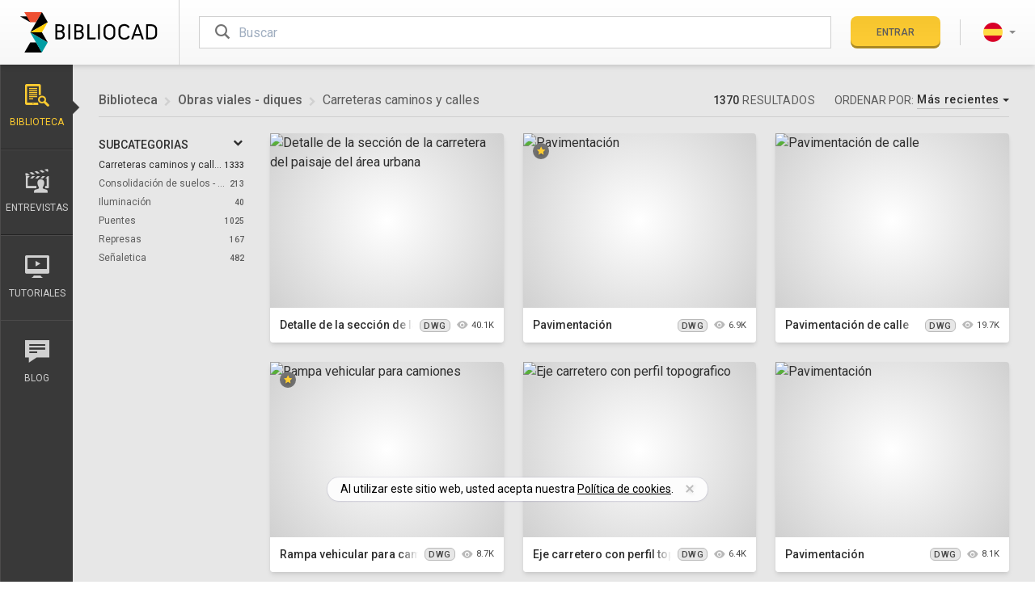

--- FILE ---
content_type: text/html; charset=utf-8
request_url: https://www.bibliocad.com/es/biblioteca/obras-viales-diques/carreteras-caminos-y-calles/5/
body_size: 33403
content:
<!DOCTYPE html><html class="main-app library-home-page  filters font-sans" lang="es"><head><meta charset="utf-8"><meta name="viewport" content="width=device-width,initial-scale=1,minimum-scale=1"><meta http-equiv="X-UA-Compatible" content="IE=edge"><meta name="google-signin-client_id" content="457634629212-6mi568m2l2vvlijnr0mg5cvtufuq95og.apps.googleusercontent.com"><title>Carreteras caminos y calles en AutoCAD  (5) 1370 Bloques CAD gratis | Bibliocad</title><meta name="description" content="Descargue gratis 1370 bloques CAD de Carreteras caminos y calles en DWG para AutoCAD, Revit, Sketchup y otros software CAD."><meta name="robots" content="noindex,follow"><link rel="canonical" href="https://www.bibliocad.com/es/biblioteca/obras-viales-diques/carreteras-caminos-y-calles/"><link rel="alternate" hreflang="x-default" href="https://www.bibliocad.com/en/library/roads-bridges-and-dams/highways-roads-streets/5/"><link rel="alternate" hreflang="de" href="https://www.bibliocad.com/de/library/straenbau-damme/autobahnen-straen-wege/5/"><link rel="alternate" hreflang="en" href="https://www.bibliocad.com/en/library/roads-bridges-and-dams/highways-roads-streets/5/"><link rel="alternate" hreflang="es" href="https://www.bibliocad.com/es/biblioteca/obras-viales-diques/carreteras-caminos-y-calles/5/"><link rel="alternate" hreflang="fr" href="https://www.bibliocad.com/fr/library/travaux-routiers-digues/autoroutes-routes-rues/5/"><link rel="alternate" hreflang="pt" href="https://www.bibliocad.com/pt/biblioteca/obras-viarias-diques/rodovias-estradas-ruas/5/"><link rel="prev" href="/es/biblioteca/obras-viales-diques/carreteras-caminos-y-calles/4/"><link rel="next" href="/es/biblioteca/obras-viales-diques/carreteras-caminos-y-calles/6/"><meta property="og:title" content="Carreteras caminos y calles"><meta property="og:url" content="https://www.bibliocad.com/es/biblioteca/obras-viales-diques/carreteras-caminos-y-calles/5/"><meta property="og:image" content="https://thumb.bibliocad.com/thumbs/content/400x300/00240000/0000/240963.jpg"><meta property="og:site_name" content="Bibliocad"><meta property="og:type" content="website"><meta property="fb:app_id" content="286588438125418"><meta property="twitter:title" content="Carreteras caminos y calles"><meta name="twitter:image" content="https://thumb.bibliocad.com/thumbs/content/400x300/00240000/0000/240963.jpg"><meta name="twitter:card" content="summary_large_image"><meta name="twitter:site" content="@bibliocad"><script type="application/ld+json">{ "@context": "https://schema.org", "@type": "WebSite", "publisher": { "@type": "Organization", "name": "Bibliocad", "logo": "https://www.bibliocad.com/global/images/logo-org.png" },  "url": "https://www.bibliocad.com/es/biblioteca/obras-viales-diques/carreteras-caminos-y-calles/5/", "name": "Carreteras caminos y calles", "mainEntityOfPage": { "@type": "WebPage", "@id": "https://www.bibliocad.com" },  "potentialAction": { "@type": "SearchAction", "target": "https://www.bibliocad.com/search/?categories=326&term={search_term_string}", "query-input": "required name=search_term_string" }  }</script><script type="application/ld+json">{ "@context": "http://schema.org", "@type": "BreadcrumbList", "itemListElement": [  { "@type": "ListItem", "position": 1, "item": { "@id": "https://www.bibliocad.com/es/biblioteca", "name": "Biblioteca" } } , /* se agrega coma si es cat o sub */  { "@type": "ListItem", "position": 2, "item": { "@id": "https://www.bibliocad.com/es/biblioteca/obras-viales-diques", "name": "Obras viales - diques" } } , /* se agrega coma si es sub */  { "@type": "ListItem", "position": 3, "item": { "@id": "https://www.bibliocad.com/es/biblioteca/obras-viales-diques/carreteras-caminos-y-calles", "name": "Carreteras caminos y calles" } }  ] }</script><script src="https://challenges.cloudflare.com/turnstile/v0/api.js?compat=recaptcha"></script><script>function grecaptchaReinsert(cbk) {
    (function () {
      var wf = document.createElement('script');
      wf.src = 'https://challenges.cloudflare.com/turnstile/v0/api.js?compat=recaptcha';
      wf.type = 'text/javascript';
      document.head.insertBefore(wf, document.head.firstElementChild);
      setTimeout(function () {
        cbk('done');
      }, 3000);
    })();
  }</script><link rel="dns-prefetch" href="//fonts.googleapis.com"><style>@font-face{font-family:Bibliocad;src:url(/global/fonts/bibliocad.eot);src:url(/global/fonts/bibliocad.eot?#iefix) format('embedded-opentype'),url(/global/fonts/bibliocad.54f0fe069f1489b8c64ae8f8f317d288.woff2) format('woff2'),url(/global/fonts/bibliocad.ead061db7ef517e24bde8c6662e2808d.woff) format('woff'),url(/global/fonts/bibliocad.2282d0c6db1b4d548e04ba052f0635ac.ttf) format('truetype'),url(/global/fonts/bibliocad.svg#bibliocad) format('svg');font-weight:400;font-style:normal;font-display:block}</style><link rel="preload" href="/global/fonts/bibliocad.54f0fe069f1489b8c64ae8f8f317d288.woff2" as="font" type="font/woff2" crossorigin><script type="text/javascript">WebFontConfig = {
          google: { families: [ 'Roboto:300,400,500' ] }
        };
        (function() {
          var wf = document.createElement('script');
          wf.src = 'https://ajax.googleapis.com/ajax/libs/webfont/1/webfont.js';
          wf.type = 'text/javascript';
          wf.async = 'true';
          var s = document.getElementsByTagName('script')[0];
          s.parentNode.insertBefore(wf, s);
        })();</script><style id="critical_extracts">html{line-height:1.15;-webkit-text-size-adjust:100%}body{margin:0}h1{font-size:2em;margin:.67em 0}a{background-color:transparent}strong{font-weight:bolder}img{border-style:none}button,input,select,textarea{font-family:inherit;font-size:100%;line-height:1.15;margin:0}button,input{overflow:visible}button,select{text-transform:none}[type=button],[type=submit],button{-webkit-appearance:button}[type=button]::-moz-focus-inner,[type=submit]::-moz-focus-inner,button::-moz-focus-inner{border-style:none;padding:0}[type=button]:-moz-focusring,[type=submit]:-moz-focusring,button:-moz-focusring{outline:1px dotted ButtonText}textarea{overflow:auto}[type=radio]{box-sizing:border-box;padding:0}::-webkit-file-upload-button{-webkit-appearance:button;font:inherit}h1,h2,h3,h4,p{margin:0}button{background-color:transparent;background-image:none;padding:0}ol,ul{margin:0;padding:0}ol,ul{list-style:none}html{font-family:Roboto,-apple-system,Helvetica Neue,Arial,sans-serif;line-height:1.5}*,:after,:before{box-sizing:border-box;border:0 solid #b9b9b9}img{border-style:solid}textarea{resize:vertical}input::-moz-placeholder,textarea::-moz-placeholder{color:#a0aec0}h1,h2,h3,h4{font-size:inherit;font-weight:inherit}a{color:inherit;text-decoration:inherit}button,input,select,textarea{padding:0;line-height:inherit;color:inherit}iframe,img,svg{display:block;vertical-align:middle}img{max-width:100%;height:auto}html{--text-opacity:1;color:#2e2e2e;color:rgba(46,46,46,var(--text-opacity));-webkit-font-smoothing:antialiased;-moz-osx-font-smoothing:grayscale;font-size:16px;font-display:swap}body{overflow-x:hidden}.alert-info{--bg-opacity:1;--text-opacity:1;color:#fff;color:rgba(255,255,255,var(--text-opacity))}.alert-info{background-color:#a2a2a2;background-color:rgba(162,162,162,var(--bg-opacity))}.alert-warning{background-color:#f93;background-color:rgba(255,153,51,var(--bg-opacity))}.alert-danger,.alert-warning{--bg-opacity:1;--text-opacity:1;color:#fff;color:rgba(255,255,255,var(--text-opacity))}.alert-danger{background-color:#e53e3e;background-color:rgba(229,62,62,var(--bg-opacity))}.thumb-special-container{text-align:center;margin:7px auto}@media only screen and (max-width:433px){.thumb-special-container{width:300px;min-height:250px}}@media only screen and (min-width:434px){.thumb-special-container{width:336px;min-height:280px}}@media only screen and (min-width:905px){.thumb-special-container{width:728px;min-height:90px}}@media only screen and (min-width:993px){.thumb-special-container{width:336px;min-height:280px}}@media only screen and (min-width:1097px){.thumb-special-container{width:728px}}@media only screen and (min-width:1318px){.thumb-special-container{width:970px;min-height:250px}}.publiftads .cookie-consent{bottom:60px}@media screen and (min-width:768px){.publiftads .cookie-consent{bottom:100px}}.breadcrumb li+li:before{font-size:.75rem;font-weight:400;padding-left:.5rem;padding-right:.5rem;--text-opacity:1;color:#d0d0d0;color:rgba(208,208,208,var(--text-opacity));content:"\e901";font-family:Bibliocad;position:relative;top:2px}.btn{text-transform:uppercase;font-weight:500;text-align:center;line-height:1;-webkit-font-smoothing:antialiased;-moz-osx-font-smoothing:grayscale;white-space:nowrap;justify-content:center;position:relative}.btn,.btn:after{border-radius:.5rem;box-shadow:inset 0 -3px 0 0 rgba(0,0,0,.18)}.btn:after{position:absolute;top:0;right:0;bottom:0;left:0;content:""}.btn.disabled,.btn[disabled]{opacity:.75}.btn-cancel,.btn-primary{background-image:linear-gradient(rgba(0,0,0,.03),hsla(0,0%,100%,.03))}.btn-primary{--bg-opacity:1;background-color:#fecc30;background-color:rgba(254,204,48,var(--bg-opacity))}.btn-cancel{--bg-opacity:1;--text-opacity:1;color:#fff;color:rgba(255,255,255,var(--text-opacity))}.btn-cancel{background-color:#393939;background-color:rgba(57,57,57,var(--bg-opacity))}.btn-default{--bg-opacity:1;background-color:#fff;background-color:rgba(255,255,255,var(--bg-opacity));box-shadow:inset 1px 1px 0 #c2c2c2,inset -1px 0 0 #c2c2c2,inset 0 -3px 0 0 #c2c2c2}.btn-sm{line-height:1.375;padding:.75rem 1rem}.btn-sm{font-size:.75rem}.btn-lg{line-height:1.375;padding:1rem 1.5rem;font-size:1rem;display:inline-flex}.modal-project .modal-select>.btn:before{float:right;font-weight:400;font-size:.875rem;--text-opacity:1;color:#a2a2a2;color:rgba(162,162,162,var(--text-opacity));--transform-translate-x:0;--transform-translate-y:0;--transform-rotate:0;--transform-skew-x:0;--transform-skew-y:0;--transform-scale-x:1;--transform-scale-y:1;transform:translateX(var(--transform-translate-x)) translateY(var(--transform-translate-y)) rotate(var(--transform-rotate)) skewX(var(--transform-skew-x)) skewY(var(--transform-skew-y)) scaleX(var(--transform-scale-x)) scaleY(var(--transform-scale-y));--transform-rotate:90deg;font-family:Bibliocad;content:"\e901"}.modal-project .modal-select>.btn:after{box-shadow:none}.dropdown-menu{display:none}.caret{display:inline-block;width:0;height:0;margin-left:.25rem;border-top:4px dashed;border-right:4px solid transparent;border-left:4px solid transparent}.menu .user .rounded-full{padding:2px;border-width:2px;border-color:transparent}.user+.dropdown-menu{min-width:11rem;margin-top:1.05rem}.lang+.dropdown-menu{min-width:8rem}.help-block{display:block;margin-top:.75rem;margin-bottom:.5rem;font-size:.875rem;--text-opacity:1;color:#ef5032;color:rgba(239,80,50,var(--text-opacity));font-size:.75rem;font-style:italic}select[disabled]{--bg-opacity:1;background-color:#e7e7e7;background-color:rgba(231,231,231,var(--bg-opacity))}.panel a .number{font-size:10px}@media screen and (max-width:991.99px){.media-div{width:100%}}@media screen and (min-width:992px){.media-div{width:calc(100% - 300px)}}@media screen and (max-width:991.99px){.meta-div{width:100%}}@media screen and (min-width:992px){.meta-div{width:300px}}[class*=" bc-"],[class^=bc-]{font-family:Bibliocad!important;speak:never;font-style:normal;font-weight:400;font-variant:normal;text-transform:none;line-height:1;-webkit-font-smoothing:antialiased;-moz-osx-font-smoothing:grayscale}.bc-eye:before{content:"\e90d"}.bc-long-arrow-up:before{content:"\e900"}.bc-pinterest:before{content:"\e902"}.bc-twitter:before{content:"\e90a"}.bc-facebook:before{content:"\e903"}.bc-important:before{content:"\e90b"}.bc-billing:before{content:"\e922"}.bc-heart-o:before{content:"\e919"}.bc-heart:before{content:"\e91a"}.bc-lang-de .path1:before{content:"\e911";color:#ffda44}.bc-lang-de .path2:before{content:"\e912";margin-left:-1em;color:#000}.bc-lang-de .path3:before{content:"\e913";margin-left:-1em;color:#d80027}.bc-lang-en .path1:before{content:"\e914";color:#f0f0f0}.bc-lang-en .path2:before{content:"\e915";margin-left:-1em;color:#0052b4}.bc-lang-en .path3:before{content:"\e916";margin-left:-1em;color:#d80027}.bc-lang-en .path4:before{content:"\e917";margin-left:-1em;color:#d80027}.bc-lang-es .path1:before{content:"\e918";color:#ffda44}.bc-lang-es .path2:before{content:"\e91b";margin-left:-1em;color:#d80027}.bc-lang-fr .path1:before{content:"\e91c";color:#f0f0f0}.bc-lang-fr .path2:before{content:"\e91d";margin-left:-1em;color:#d80027}.bc-lang-fr .path3:before{content:"\e91e";margin-left:-1em;color:#0052b4}.bc-lang-pt .path1:before{content:"\e91f";color:#6da544}.bc-lang-pt .path2:before{content:"\e920";margin-left:-1em;color:#ffda44}.bc-lang-pt .path3:before{content:"\e921";margin-left:-1em;color:#f0f0f0}.bc-lang-pt .path4:before{content:"\e923";margin-left:-1em;color:#0052b4}.bc-blog:before{content:"\e604"}.bc-cloud-upload:before{content:"\e609"}.bc-folder-o:before{content:"\e610"}.bc-folder:before{content:"\e611"}.bc-gear:before{content:"\e612"}.bc-interviews:before{content:"\e616"}.bc-library:before{content:"\e61e"}.bc-search:before{content:"\e626"}.bc-send:before{content:"\e627"}.bc-star:before{content:"\e629"}.bc-tuts:before{content:"\e632"}.bc-check:before{content:"\e639"}.loader{width:0;height:0;overflow:hidden;z-index:100}.loader:after,.loader:before{display:none;box-sizing:border-box}.loader.is-active{width:100%;height:100%}.loader.is-active:after,.loader.is-active:before{display:block}.loader-default:after{width:2rem;height:2rem;margin-left:auto;margin-right:auto;content:"";border:3px solid #333;border-left-color:transparent;border-radius:50%;animation:rotation .6s linear infinite}.loader-login.is-active{width:1.25rem;height:1.25rem}.loader-login.loader-default:after{width:1.25rem;height:1.25rem;border-width:2px;--border-opacity:1;border-color:#454545;border-color:rgba(69,69,69,var(--border-opacity));margin-left:auto;margin-right:auto;content:"";border-left-color:transparent;border-radius:50%;animation:rotation .6s linear infinite}@keyframes rotation{0%{transform:rotate(0)}to{transform:rotate(359deg)}}.animated-content span{left:-45%;width:45%;background-image:linear-gradient(270deg,hsla(0,0%,98.4%,.05),hsla(0,0%,98.4%,.3),hsla(0,0%,98.4%,.6),hsla(0,0%,98.4%,.3),hsla(0,0%,98.4%,.05));animation:animatedContent 1s infinite}@keyframes animatedContent{0%{left:-45%}to{left:100%}}.fade{opacity:0}.modal{overflow:hidden}.modal{display:none;position:fixed;top:0;right:0;bottom:0;left:0;outline:0;-webkit-overflow-scrolling:touch;z-index:1050}.modal.fade .modal-dialog{transform:matrix3d(1,0,0,0,0,1,0,-.0002,0,0,1,0,0,-10,0,1.1)}.modal-dialog{position:relative;width:auto;margin:.75rem;width:100%}.modal-content{position:relative;--bg-opacity:1;background-color:#fff;background-color:rgba(255,255,255,var(--bg-opacity));box-shadow:0 20px 25px -5px rgba(0,0,0,.1),0 10px 10px -5px rgba(0,0,0,.04);outline:0;padding:1.5rem}.modal-header{display:flex;flex-direction:row-reverse;padding-bottom:1rem;border-bottom-width:1px;--border-opacity:1;border-color:#e7e7e7;border-color:rgba(231,231,231,var(--border-opacity))}.modal-header .close{flex-grow:0;border-width:0;--text-opacity:1;color:#000;color:rgba(0,0,0,var(--text-opacity));font-size:2.25rem;line-height:1;opacity:.25;margin-top:-2px}.modal-title{flex-grow:1;font-size:1.5rem;text-transform:uppercase}.modal-body{position:relative;padding-top:1.5rem;padding-bottom:.75rem}.modal-footer{padding-top:1.5rem;border-top-width:1px;--border-opacity:1;border-color:#e7e7e7;border-color:rgba(231,231,231,var(--border-opacity));text-align:right;border-top:1px solid #e5e5e5}.modal-footer .btn+.btn{margin-left:.25rem;margin-bottom:0}@media (min-width:768px){.modal-dialog{margin-top:2rem;margin-left:auto;margin-right:auto;width:600px}.modal-content{box-shadow:0 20px 25px -5px rgba(0,0,0,.1),0 10px 10px -5px rgba(0,0,0,.04)}}@media (min-width:992px){.modal-lg{width:900px}}@media (min-width:576px){.modal-login .modal-dialog{margin-top:2rem;margin-left:auto;margin-right:auto;width:450px}}.modal-danger .modal-content,.modal-info .modal-content,.modal-warning .modal-content{padding:0}.modal-danger .modal-header,.modal-info .modal-header,.modal-warning .modal-header{padding:1rem 1.25rem}.modal-danger .modal-title,.modal-info .modal-title,.modal-warning .modal-title{text-align:left}.modal-danger .modal-body,.modal-info .modal-body,.modal-warning .modal-body{padding:2rem 1.25rem}.modal-info .modal-footer,.modal-warning .modal-footer{padding:1rem 1.25rem}.centered-modal{display:flex;align-items:center;min-height:calc(100% - 3.5rem)}.centered-modal .modal-content{width:100%}.panel-title a:after{font-size:.75rem;float:right;--transform-translate-x:0;--transform-translate-y:0;--transform-rotate:0;--transform-skew-x:0;--transform-skew-y:0;--transform-scale-x:1;--transform-scale-y:1;transform:translateX(var(--transform-translate-x)) translateY(var(--transform-translate-y)) rotate(var(--transform-rotate)) skewX(var(--transform-skew-x)) skewY(var(--transform-skew-y)) scaleX(var(--transform-scale-x)) scaleY(var(--transform-scale-y));--transform-rotate:90deg;margin-right:.25rem;font-family:Bibliocad;content:"\e901"}.nano{position:relative;width:100%;overflow:hidden;height:330px}.nano>.nano-content{position:absolute;overflow:scroll;overflow-x:hidden;top:0;right:0;bottom:0;left:0}.nano>.nano-content::-webkit-scrollbar{display:none}.nano>.nano-pane{background:#fff;border-radius:5px;position:absolute;width:6px;right:0;top:0;bottom:0;visibility:hidden\9;opacity:.01}.nano>.nano-pane>.nano-slider{background:#9c9c9c;position:relative;margin:0 1px;border-radius:5px}.scrollbar-w-2::-webkit-scrollbar{width:.4rem!important;height:.4rem!important}.scrollbar-track-gray-lighter::-webkit-scrollbar-track{background-color:#b9b9b9!important}.scrollbar-thumb-gray::-webkit-scrollbar-thumb{background-color:#2e2e2e!important}.modal-list.nano{height:200px}.sr-only{position:absolute;width:1px;height:1px;padding:0;margin:-1px;overflow:hidden;clip:rect(0,0,0,0);white-space:nowrap;border-width:0}.appearance-none{-webkit-appearance:none;-moz-appearance:none;appearance:none}.bg-white{--bg-opacity:1;background-color:#fff;background-color:rgba(255,255,255,var(--bg-opacity))}.bg-gray-100{--bg-opacity:1;background-color:#e7e7e7;background-color:rgba(231,231,231,var(--bg-opacity))}.bg-gray-200{--bg-opacity:1;background-color:#d0d0d0;background-color:rgba(208,208,208,var(--bg-opacity))}.bg-gray-400{--bg-opacity:1;background-color:#a2a2a2;background-color:rgba(162,162,162,var(--bg-opacity))}.bg-gray-800{--bg-opacity:1;background-color:#454545;background-color:rgba(69,69,69,var(--bg-opacity))}.bg-gray-900{--bg-opacity:1;background-color:#2e2e2e;background-color:rgba(46,46,46,var(--bg-opacity))}.bg-dropdown-bg{--bg-opacity:1;background-color:#474747;background-color:rgba(71,71,71,var(--bg-opacity))}.bg-dropdown-bg-darken{--bg-opacity:1;background-color:#332f30;background-color:rgba(51,47,48,var(--bg-opacity))}.bg-global-bg{--bg-opacity:1;background-color:#f4f4f4;background-color:rgba(244,244,244,var(--bg-opacity))}.bg-global-footer{--bg-opacity:1;background-color:#393939;background-color:rgba(57,57,57,var(--bg-opacity))}.bg-global-facebook{--bg-opacity:1;background-color:#3b5998;background-color:rgba(59,89,152,var(--bg-opacity))}.bg-global-twitter{--bg-opacity:1;background-color:#55acee;background-color:rgba(85,172,238,var(--bg-opacity))}.bg-global-pinterest{--bg-opacity:1;background-color:#cb2027;background-color:rgba(203,32,39,var(--bg-opacity))}.border-gray-100{--border-opacity:1;border-color:#e7e7e7;border-color:rgba(231,231,231,var(--border-opacity))}.border-gray-200{--border-opacity:1;border-color:#d0d0d0;border-color:rgba(208,208,208,var(--border-opacity))}.border-gray-300{--border-opacity:1;border-color:#b9b9b9;border-color:rgba(185,185,185,var(--border-opacity))}.border-gray-600{--border-opacity:1;border-color:#737373;border-color:rgba(115,115,115,var(--border-opacity))}.border-gray-700{--border-opacity:1;border-color:#5c5c5c;border-color:rgba(92,92,92,var(--border-opacity))}.border-dropdown-border{--border-opacity:1;border-color:#686868;border-color:rgba(104,104,104,var(--border-opacity))}.border-global-sidebar-b-1{--border-opacity:1;border-color:#4c4b4b;border-color:rgba(76,75,75,var(--border-opacity))}.border-global-sidebar-b-2{--border-opacity:1;border-color:#232323;border-color:rgba(35,35,35,var(--border-opacity))}.rounded{border-radius:.25rem}.rounded-md{border-radius:.375rem}.rounded-lg{border-radius:.5rem}.rounded-full{border-radius:9999px}.rounded-b-lg{border-bottom-right-radius:.5rem}.rounded-b-lg{border-bottom-left-radius:.5rem}.border-solid{border-style:solid}.border-0{border-width:0}.border-2{border-width:2px}.border{border-width:1px}.border-t-2{border-top-width:2px}.border-t{border-top-width:1px}.border-b{border-bottom-width:1px}.border-l{border-left-width:1px}.last\:border-b-0:last-child{border-bottom-width:0}.block{display:block}.inline-block{display:inline-block}.flex{display:flex}.inline-flex{display:inline-flex}.grid{display:grid}.hidden{display:none}.flex-col{flex-direction:column}.items-center{align-items:center}.items-stretch{align-items:stretch}.justify-end{justify-content:flex-end}.justify-center{justify-content:center}.justify-between{justify-content:space-between}.flex-1{flex:1 1 0%}.flex-none{flex:none}.flex-grow-0{flex-grow:0}.flex-grow{flex-grow:1}.order-1{order:1}.clearfix:after{content:"";display:table;clear:both}.font-sans{font-family:Roboto,-apple-system,Helvetica Neue,Arial,sans-serif}.font-normal{font-weight:400}.font-medium{font-weight:500}.font-bold{font-weight:700}.h-4{height:1rem}.h-5{height:1.25rem}.h-6{height:1.5rem}.h-8{height:2rem}.h-10{height:2.5rem}.h-12{height:3rem}.h-16{height:4rem}.h-full{height:100%}.text-xs{font-size:.75rem}.text-sm{font-size:.875rem}.text-base{font-size:1rem}.text-lg{font-size:1.125rem}.text-xl{font-size:1.25rem}.text-2xl{font-size:1.5rem}.text-3xl{font-size:1.875rem}.text-4xl{font-size:2.25rem}.text-5xl{font-size:2.75rem}.leading-none{line-height:1}.leading-tight{line-height:1.25}.leading-relaxed{line-height:1.625}.leading-loose{line-height:2}.list-none{list-style-type:none}.my-1{margin-top:.25rem;margin-bottom:.25rem}.mx-3{margin-left:.75rem;margin-right:.75rem}.mx-4{margin-left:1rem;margin-right:1rem}.mx-6{margin-left:1.5rem;margin-right:1.5rem}.mx-auto{margin-left:auto;margin-right:auto}.my-px{margin-top:1px;margin-bottom:1px}.-mx-5{margin-left:-1.25rem;margin-right:-1.25rem}.mb-0{margin-bottom:0}.mt-1{margin-top:.25rem}.mr-1{margin-right:.25rem}.mb-1{margin-bottom:.25rem}.ml-1{margin-left:.25rem}.mt-2{margin-top:.5rem}.mr-2{margin-right:.5rem}.mb-2{margin-bottom:.5rem}.ml-2{margin-left:.5rem}.mt-3{margin-top:.75rem}.mr-3{margin-right:.75rem}.mb-3{margin-bottom:.75rem}.ml-3{margin-left:.75rem}.mt-4{margin-top:1rem}.mr-4{margin-right:1rem}.mb-4{margin-bottom:1rem}.ml-4{margin-left:1rem}.mt-5{margin-top:1.25rem}.mr-5{margin-right:1.25rem}.mb-5{margin-bottom:1.25rem}.ml-5{margin-left:1.25rem}.mr-6{margin-right:1.5rem}.mb-6{margin-bottom:1.5rem}.mb-8{margin-bottom:2rem}.ml-10{margin-left:2.5rem}.-mt-1{margin-top:-.25rem}.-ml-16{margin-left:-4rem}.-mt-px{margin-top:-1px}.max-h-detail{max-height:468px}.max-w-lg{max-width:32rem}.max-w-5xl{max-width:64rem}.max-w-screen-lg{max-width:60.63rem}.min-h-96{min-height:30rem}.min-h-screen{min-height:100vh}.opacity-0{opacity:0}.opacity-75{opacity:.75}.outline-none{outline:0}.overflow-hidden{overflow:hidden}.overflow-y-auto{overflow-y:auto}.overflow-x-hidden{overflow-x:hidden}.overflow-y-hidden{overflow-y:hidden}.overflow-y-scroll{overflow-y:scroll}.scrolling-touch{-webkit-overflow-scrolling:touch}.p-0{padding:0}.p-2{padding:.5rem}.p-3{padding:.75rem}.py-1{padding-top:.25rem;padding-bottom:.25rem}.py-2{padding-top:.5rem;padding-bottom:.5rem}.px-2{padding-left:.5rem;padding-right:.5rem}.py-3{padding-top:.75rem;padding-bottom:.75rem}.px-3{padding-left:.75rem;padding-right:.75rem}.py-4{padding-top:1rem;padding-bottom:1rem}.px-4{padding-left:1rem;padding-right:1rem}.px-5{padding-left:1.25rem;padding-right:1.25rem}.py-6{padding-top:1.5rem;padding-bottom:1.5rem}.px-6{padding-left:1.5rem;padding-right:1.5rem}.px-8{padding-left:2rem;padding-right:2rem}.py-12{padding-top:3rem;padding-bottom:3rem}.px-24{padding-left:6rem;padding-right:6rem}.py-32{padding-top:8rem;padding-bottom:8rem}.pt-1{padding-top:.25rem}.pt-2{padding-top:.5rem}.pb-2{padding-bottom:.5rem}.pl-2{padding-left:.5rem}.pt-3{padding-top:.75rem}.pb-3{padding-bottom:.75rem}.pl-3{padding-left:.75rem}.pr-4{padding-right:1rem}.pb-4{padding-bottom:1rem}.pl-4{padding-left:1rem}.pb-6{padding-bottom:1.5rem}.pl-6{padding-left:1.5rem}.pt-8{padding-top:2rem}.pr-8{padding-right:2rem}.pb-8{padding-bottom:2rem}.pl-16{padding-left:4rem}.pt-px{padding-top:1px}.placeholder-gray-400::-moz-placeholder{--placeholder-opacity:1;color:#a2a2a2;color:rgba(162,162,162,var(--placeholder-opacity))}.fixed{position:fixed}.absolute{position:absolute}.relative{position:relative}.inset-0{right:0;left:0}.inset-0{top:0;bottom:0}.inset-x-0{right:0;left:0}.top-0{top:0}.right-0{right:0}.bottom-0{bottom:0}.left-0{left:0}.top-auto{top:auto}.left-auto{left:auto}.resize-none{resize:none}.shadow{box-shadow:0 1px 3px 0 rgba(0,0,0,.1),0 1px 2px 0 rgba(0,0,0,.06)}.shadow-md{box-shadow:0 4px 6px -1px rgba(0,0,0,.1),0 2px 4px -1px rgba(0,0,0,.06)}.shadow-lg{box-shadow:0 10px 15px -3px rgba(0,0,0,.1),0 4px 6px -2px rgba(0,0,0,.05)}.shadow-none{box-shadow:none}.fill-current{fill:currentColor}.text-left{text-align:left}.text-center{text-align:center}.text-black{--text-opacity:1;color:#000;color:rgba(0,0,0,var(--text-opacity))}.text-white{--text-opacity:1;color:#fff;color:rgba(255,255,255,var(--text-opacity))}.text-gray-200{--text-opacity:1;color:#d0d0d0;color:rgba(208,208,208,var(--text-opacity))}.text-gray-400{--text-opacity:1;color:#a2a2a2;color:rgba(162,162,162,var(--text-opacity))}.text-gray-500{--text-opacity:1;color:#8b8b8b;color:rgba(139,139,139,var(--text-opacity))}.text-gray-600{--text-opacity:1;color:#737373;color:rgba(115,115,115,var(--text-opacity))}.text-gray-700{--text-opacity:1;color:#5c5c5c;color:rgba(92,92,92,var(--text-opacity))}.text-gray-800{--text-opacity:1;color:#454545;color:rgba(69,69,69,var(--text-opacity))}.text-gray-900{--text-opacity:1;color:#2e2e2e;color:rgba(46,46,46,var(--text-opacity))}.text-gray-1000{--text-opacity:1;color:#171717;color:rgba(23,23,23,var(--text-opacity))}.text-yellow-500{--text-opacity:1;color:#efc10c;color:rgba(239,193,12,var(--text-opacity))}.text-yellow-700{--text-opacity:1;color:#b7791f;color:rgba(183,121,31,var(--text-opacity))}.text-dropdown-icon{--text-opacity:1;color:#9a9a9a;color:rgba(154,154,154,var(--text-opacity))}.text-dropdown-text{--text-opacity:1;color:#e6e6e6;color:rgba(230,230,230,var(--text-opacity))}.uppercase{text-transform:uppercase}.normal-case{text-transform:none}.tracking-normal{letter-spacing:0}.tracking-wide{letter-spacing:.025em}.tracking-wider{letter-spacing:.05em}.align-middle{vertical-align:middle}.invisible{visibility:hidden}.truncate{overflow:hidden;text-overflow:ellipsis;white-space:nowrap}.w-5{width:1.25rem}.w-8{width:2rem}.w-10{width:2.5rem}.w-12{width:3rem}.w-28{width:7rem}.w-32{width:8rem}.w-40{width:10rem}.w-48{width:12rem}.w-auto{width:auto}.w-px{width:1px}.w-1\/3{width:33.333333%}.w-2\/3{width:66.666667%}.w-2\/4{width:50%}.w-full{width:100%}.z-10{z-index:10}.z-20{z-index:20}.z-40{z-index:40}.z-100{z-index:100}.gap-2{grid-gap:.5rem;gap:.5rem}.gap-4{grid-gap:1rem;gap:1rem}.gap-6{grid-gap:1.5rem;gap:1.5rem}.grid-cols-1{grid-template-columns:repeat(1,minmax(0,1fr))}.grid-cols-3{grid-template-columns:repeat(3,minmax(0,1fr))}.col-start-1{grid-column-start:1}.col-end-2{grid-column-end:2}.row-start-3{grid-row-start:3}.row-end-3{grid-row-end:3}.bg-gradient-b-white-gray{background-image:linear-gradient(#fff,#f7f7f7)}.indent-md{text-indent:3rem}@media (min-width:992px){.filters-list{min-width:180px}.filters-list,.filters-list .nav{max-width:180px}}.navbar.menu .logo{width:172px}.navbar.menu .logo svg{width:172px}@media (max-width:767.99px){.navbar.menu{height:4rem}.navbar.menu .logo{width:2rem;margin-left:0;margin-right:1.5rem;overflow:hidden}.navbar.menu .logo svg{width:132px}.navbar.menu .logo-title{opacity:0}}.sidebar .nav-sections .dropdown.active>a{position:relative;z-index:10}.sidebar .nav-sections .dropdown.active>a:after,.sidebar .nav-sections .dropdown.active>a:before{border-width:1px;border-color:transparent;position:absolute;width:0;height:0;content:"";left:100%;top:50%}.sidebar .nav-sections .dropdown.active>a:after{border-width:8px;margin-top:-.5rem;border-color:rgba(57,57,57,0) rgba(57,57,57,0) rgba(57,57,57,0) #393939}.sidebar .nav-sections .dropdown.active>a:before{border-color:hsla(0,0%,82.4%,0) hsla(0,0%,82.4%,0) hsla(0,0%,82.4%,0) #d2d2d2;border-width:9px;margin-top:-9px}.sidebar .nav-sections .dropdown.active>a.library{--text-opacity:1;color:#fecc30;color:rgba(254,204,48,var(--text-opacity))}@media (max-width:767.9px){.sidebar{width:300px;top:64px}.sidebar .nav-mobile{background-color:#414141;width:211px}.sidebar .nav-mobile .lang-picker .dropdown-menu{bottom:100%;background-color:#222}.sidebar .nav-sections{width:88px}}@media (max-width:991.99px){.sidebar{height:calc(100% - 64px)}}@media (min-width:768px){.sidebar{width:90px;top:80px}}@media (max-width:767.99px){.sidebar-offcanvas{left:-320px!important;top:64px!important}}.row-offcanvas{position:relative}.row-offcanvas .cardonly{padding-top:4rem}@media (min-width:768px){.row-offcanvas .cardonly{padding-top:5rem}}.row-offcanvas-left{left:0}.mega-menu{left:100%;min-width:250px;transform-origin:left;animation-fill-mode:forwards;transform:scaleX(0);display:block}.thumbnail{border-radius:.25rem;box-shadow:0 4px 6px -1px rgba(0,0,0,.1),0 2px 4px -1px rgba(0,0,0,.06)}.thumbnail .image{border-top-left-radius:.25rem;border-top-right-radius:.25rem;position:relative;--bg-opacity:1;background-color:#d0d0d0;background-color:rgba(208,208,208,var(--bg-opacity));height:0;background:radial-gradient(circle,#fff 0,#d0d0d0 100%);padding-bottom:75%}.thumbnail .image picture img,.thumbnail .image picture source{width:100%;position:relative;z-index:10;border-top-left-radius:.25rem;border-top-right-radius:.25rem}.thumbnail .actions{width:4rem;position:absolute;z-index:10;right:0;top:0;margin-right:1.25rem;display:none;justify-content:space-between;opacity:0;visibility:hidden}@media (min-width:992px){.thumbnail .actions{display:flex}}.thumbnail .image.active .actions{opacity:1;margin-top:.75rem;z-index:20;visibility:visible}.thumbnail .type{position:absolute;z-index:20;margin:.75rem}.thumbnail .type .premium{display:flex;justify-content:center;align-items:center;--text-opacity:1;color:#fecc30;color:rgba(254,204,48,var(--text-opacity));text-shadow:0 2px 5px rgba(0,0,0,.3);width:1.25rem;height:1.25rem;border-radius:9999px;--bg-opacity:1;background-color:#737373;background-color:rgba(115,115,115,var(--bg-opacity));font-size:.65rem}.thumbnail .fav,.thumbnail .proj{--text-opacity:1;color:#e7e7e7;color:rgba(231,231,231,var(--text-opacity));font-size:1.25rem;line-height:1}.thumbnail .fav.active{--text-opacity:1;color:#fecc30;color:rgba(254,204,48,var(--text-opacity))}.thumbnail .fav.active i:before{content:"\e918"}.thumbnail .actions-container{z-index:10;width:100%}.thumbnail .actions-container,.thumbnail .actions-container .opacity{position:absolute;top:0;right:0;bottom:0;left:0;opacity:0}.thumbnail .actions-container .opacity{z-index:0;border-top-left-radius:.25rem;border-top-right-radius:.25rem;background:radial-gradient(rgba(0,0,0,.5),rgba(0,0,0,.78))}.thumbnail .image.active .actions-container,.thumbnail .image.active .actions-container .opacity{opacity:1}.thumbnail .meta{font-size:.75rem;text-transform:uppercase;display:flex;color:#474747;font-size:.6875rem}.thumbnail .meta .extension{flex-grow:1;height:1rem;margin-right:.5rem;border-width:1px;border-radius:.375rem;padding-left:.25rem;padding-right:.25rem;font-weight:500;--bg-opacity:1;background-color:#e7e7e7;background-color:rgba(231,231,231,var(--bg-opacity));letter-spacing:.05em;line-height:1.375}.thumbnail .meta .tools{flex:none;display:flex;align-items:baseline}.thumbnail .meta .tools .views{display:flex;align-items:center}.thumbnail .meta .tools .views i{--text-opacity:1;color:#b9b9b9;color:rgba(185,185,185,var(--text-opacity));margin-right:.25rem;font-size:.85rem}.thumbnail .info{display:flex;justify-content:space-between;--bg-opacity:1;background-color:#fff;background-color:rgba(255,255,255,var(--bg-opacity));border-bottom-right-radius:.25rem;border-bottom-left-radius:.25rem;padding:.75rem;align-items:center;overflow:hidden}.thumbnail .info h3{position:relative;overflow:hidden;flex-grow:1;white-space:nowrap;font-size:.875rem;--text-opacity:1;color:#2e2e2e;color:rgba(46,46,46,var(--text-opacity));font-weight:500;line-height:1.375;max-height:1.375rem}.thumbnail .info h3 a{border-bottom-width:1px;border-color:transparent}.thumbnail .info .shade{width:2rem;position:absolute;top:0;right:0;bottom:0;background-image:linear-gradient(90deg,hsla(0,0%,100%,0),#fff 75%)}.hamburger{display:inline-block;background-color:transparent;text-transform:none;overflow:visible;font:inherit;color:inherit}.hamburger-box{display:inline-block;position:relative;width:26px;height:24px}.hamburger-inner{display:block;margin-top:0;top:50%}.hamburger-inner,.hamburger-inner:after,.hamburger-inner:before{--bg-opacity:1;background-color:#171717;background-color:rgba(23,23,23,var(--bg-opacity));position:absolute;width:26px;height:3px;border-radius:4px}.hamburger-inner:after,.hamburger-inner:before{display:block;content:""}.hamburger-inner:before{top:-10px}.hamburger-inner:after{bottom:-10px}.hamburger--slider .hamburger-inner{top:2px}.hamburger--slider .hamburger-inner:before{top:10px}.hamburger--slider .hamburger-inner:after{top:20px}.x-close:after,.x-close:before{height:1px}.x-close:before{transform:rotate(45deg)}.x-close:after{transform:rotate(-45deg)}.x-close:after,.x-close:before{position:absolute;left:0;width:100%;margin-top:-.25rem;--bg-opacity:1;background-color:#fff;background-color:rgba(255,255,255,var(--bg-opacity));content:"";height:2px;top:50%;box-shadow:2px 2px 4px rgba(0,0,0,.3)}.cookie-consent{position:fixed;padding:.25rem 1.5rem .25rem 1rem;line-height:1.5;--text-opacity:1;color:#000;color:rgba(0,0,0,var(--text-opacity));font-size:.875rem;border-radius:9999px;z-index:100;background-color:#fcfcfc;bottom:30px;left:50%;transform:translateX(-50%);box-shadow:0 1px 3px 0 rgba(39,21,102,.08),0 0 0 1px rgba(39,21,102,.07);width:calc(100% - 3.5rem);max-width:470px}.cookie-consent a{--text-opacity:1;color:#000;color:rgba(0,0,0,var(--text-opacity));text-decoration:underline}.cookie-consent .x-close{position:absolute;right:0;margin-right:1rem;width:.75rem;height:.75rem;opacity:.25;top:60%;transform:translateY(-50%)}.cookie-consent .x-close:after,.cookie-consent .x-close:before{--bg-opacity:1;background-color:#000;background-color:rgba(0,0,0,var(--bg-opacity))}.overlay{position:absolute;top:0;right:0;bottom:0;left:0;z-index:50;visibility:hidden;background-color:transparent;transform:scaleX(1)}.overlay{opacity:0}.lazyloaded{opacity:1}@media (max-width:575.99px){#main>.bg-gray-100{min-height:calc(100vh - 822px)}}@media (min-width:576px){#main>.bg-gray-100{min-height:calc(100vh - 535px)}}@media (min-width:768px){#main>.bg-gray-100{min-height:calc(100vh - 441px)}}.ratio-container{width:100%;position:relative;display:block}.ratio-container:after{display:block;height:0;width:100%;content:"";padding-bottom:75%}@media (min-width:576px){.sm\:block{display:block}.sm\:flex{display:flex}.sm\:inline-flex{display:inline-flex}.sm\:hidden{display:none}.sm\:text-3xl{font-size:1.875rem}.sm\:mr-0{margin-right:0}.sm\:mb-0{margin-bottom:0}.sm\:ml-0{margin-left:0}.sm\:mb-3{margin-bottom:.75rem}.sm\:pl-0{padding-left:0}.sm\:grid-cols-2{grid-template-columns:repeat(2,minmax(0,1fr))}.sm\:col-end-3{grid-column-end:3}}@media (min-width:768px){.md\:rounded-t-lg{border-top-left-radius:.5rem;border-top-right-radius:.5rem}.md\:rounded-b-lg{border-bottom-left-radius:.5rem}.md\:rounded-b-lg,.md\:rounded-br-lg{border-bottom-right-radius:.5rem}.md\:inline-block{display:inline-block}.md\:flex{display:flex}.md\:inline-flex{display:inline-flex}.md\:hidden{display:none}.md\:items-center{align-items:center}.md\:justify-start{justify-content:flex-start}.md\:justify-between{justify-content:space-between}.md\:h-20{height:5rem}.md\:h-full{height:100%}.md\:text-sm{font-size:.875rem}.md\:mx-0{margin-left:0;margin-right:0}.md\:mb-0{margin-bottom:0}.md\:mr-1{margin-right:.25rem}.md\:mr-3{margin-right:.75rem}.md\:ml-6{margin-left:1.5rem}.md\:mb-24{margin-bottom:6rem}.md\:ml-main{margin-left:5.625rem}.md\:max-h-full{max-height:100%}.md\:py-5{padding-top:1.25rem;padding-bottom:1.25rem}.md\:px-8{padding-left:2rem;padding-right:2rem}.md\:pb-0{padding-bottom:0}.md\:pt-3{padding-top:.75rem}.md\:pr-4{padding-right:1rem}.md\:pl-4{padding-left:1rem}.md\:pt-12{padding-top:3rem}.md\:text-right{text-align:right}.md\:text-gray-900{--text-opacity:1;color:#2e2e2e;color:rgba(46,46,46,var(--text-opacity))}.md\:visible{visibility:visible}.md\:w-auto{width:auto}.md\:w-1\/4{width:25%}.md\:w-2\/4{width:50%}.md\:w-3\/4{width:75%}.md\:w-full{width:100%}}@media (min-width:992px){.lg\:block{display:block}.lg\:flex{display:flex}.lg\:inline-flex{display:inline-flex}.lg\:hidden{display:none}.lg\:flex-grow-0{flex-grow:0}.lg\:flex-grow{flex-grow:1}.lg\:mt-0{margin-top:0}.lg\:mr-6{margin-right:1.5rem}.lg\:ml-6{margin-left:1.5rem}.lg\:ml-8{margin-left:2rem}.lg\:overflow-y-visible{overflow-y:visible}.lg\:pr-5{padding-right:1.25rem}.lg\:static{position:static}.lg\:z-0{z-index:0}.lg\:grid-cols-3{grid-template-columns:repeat(3,minmax(0,1fr))}.lg\:col-end-4{grid-column-end:4}}@media (min-width:1500px){.xxl\:gap-8{grid-gap:2rem;gap:2rem}.xxl\:grid-cols-4{grid-template-columns:repeat(4,minmax(0,1fr))}.xxl\:col-end-3{grid-column-end:3}.xxl\:col-end-5{grid-column-end:5}}@media (min-width:2000px){.sxxl\:grid-cols-5{grid-template-columns:repeat(5,minmax(0,1fr))}.sxxl\:col-end-6{grid-column-end:6}}@media (max-width:767.99px){.sm-max\:bg-gray-100{--bg-opacity:1;background-color:#e7e7e7;background-color:rgba(231,231,231,var(--bg-opacity))}.sm-max\:border-global-sidebar-b-2{--border-opacity:1;border-color:#232323;border-color:rgba(35,35,35,var(--border-opacity))}.sm-max\:border-r{border-right-width:1px}.sm-max\:ml-6{margin-left:1.5rem}}@media (min-width:2000px){.sxxl\:col-end-6{grid-column-end:6}.sxxl\:row-start-3{grid-row-start:3}.sxxl\:row-end-3{grid-row-end:3}}@media (min-width:576px){.sm\:row-start-3{grid-row-start:3}.sm\:row-end-3{grid-row-end:3}}@media (min-width:992px){.lg\:inline-block{display:inline-block}.lg\:mr-6{margin-right:1.5rem}.lg\:ml-0{margin-left:0}.lg\:inline-block{display:inline-block}}@media (min-width:1200px){.xl\:row-start-3{grid-row-start:3}.xl\:row-end-3{grid-row-end:3}}@media (min-width:1500px){.xxl\:row-start-3{grid-row-start:3}.xxl\:row-end-3{grid-row-end:3}.xxl\:row-end-1{grid-row-end:1}}@media (min-width:768px){.md\:inline-flex{display:inline-flex}}.text-2xl{font-size:1.5rem}.text-yellow-600{--text-opacity:1;color:#d69e2e;color:rgba(214,158,46,var(--text-opacity))}.border-transparent{border-color:transparent}.row-start-3{grid-row-start:3}.row-end-3{grid-row-end:3}.bc-lang-de .path1:before{content:"\e911";color:#ffda44}.bc-lang-de .path2:before{content:"\e912";margin-left:-1em;color:#000}.bc-lang-de .path3:before{content:"\e913";margin-left:-1em;color:#d80027}.bc-lang-en .path1:before{content:"\e914";color:#f0f0f0}.bc-lang-en .path2:before{content:"\e915";margin-left:-1em;color:#0052b4}.bc-lang-en .path3:before{content:"\e916";margin-left:-1em;color:#d80027}.bc-lang-en .path4:before{content:"\e917";margin-left:-1em;color:#d80027}.bc-lang-es .path1:before{content:"\e918";color:#ffda44}.bc-lang-es .path2:before{content:"\e91b";margin-left:-1em;color:#d80027}.bc-lang-fr .path1:before{content:"\e91c";color:#f0f0f0}.bc-lang-fr .path2:before{content:"\e91d";margin-left:-1em;color:#d80027}.bc-lang-fr .path3:before{content:"\e91e";margin-left:-1em;color:#0052b4}.bc-lang-pt .path1:before{content:"\e91f";color:#6da544}.bc-lang-pt .path2:before{content:"\e920";margin-left:-1em;color:#ffda44}.bc-lang-pt .path3:before{content:"\e921";margin-left:-1em;color:#f0f0f0}.bc-lang-pt .path4:before{content:"\e923";margin-left:-1em;color:#0052b4}.hover\:shadow-md:hover{box-shadow:0 4px 6px -1px rgba(0,0,0,.1),0 2px 4px -1px rgba(0,0,0,.06)}.text-yellow-700{--text-opacity:1;color:#b7791f;color:rgba(183,121,31,var(--text-opacity))}.transition{transition-property:background-color,border-color,color,fill,stroke,opacity,box-shadow,transform}.transition-transform{transition-property:transform}.duration-200{transition-duration:.2s}.ease-linear{transition-timing-function:linear}.opacity{position:absolute;top:0;right:0;bottom:0;left:0;transition-timing-function:linear;transition-property:opacity;transition-duration:.2s;opacity:0}.opacity{z-index:0;border-top-left-radius:.25rem;border-top-right-radius:.25rem;background:radial-gradient(rgba(0,0,0,.5),rgba(0,0,0,.78))}.opacity{opacity:1}.px-1{padding-left:.25rem;padding-right:.25rem}.ml-4{margin-left:1rem}.ml-6{margin-left:1.5rem}.-mt-1{margin-top:-.25rem}.bg-yellow-400{--bg-opacity:1;background-color:#fecc30;background-color:rgba(254,204,48,var(--bg-opacity))}.shadow{box-shadow:0 1px 3px 0 rgba(0,0,0,.1),0 1px 2px 0 rgba(0,0,0,.06)}.bc-days:before{content:"\e637"}.opacity-100{opacity:1}.duration-500{transition-duration:.5s}</style><link rel="dns-prefetch" href="//www.google-analytics.com"><link rel="dns-prefetch" href="//public.profitwell.com"><link rel="icon" type="image/svg+xml" href="/global/images/favicons/favicon.svg"><link rel="alternate icon" href="/global/images/favicons/favicon.ico"><link rel="mask-icon" href="/global/images/favicons/safari-pinned-tab.svg" color="#5bbad5"><script></script><script async src="https://www.googletagmanager.com/gtag/js?id=G-R21WYP60H1"></script><script>window.dataLayer = window.dataLayer || [];
  function gtag(){dataLayer.push(arguments);}
  gtag('js', new Date());

  gtag('config', 'G-R21WYP60H1');</script><style>#blank{pointer-events:none;position:absolute;top:0;left:0;width:99vw;height:99vh;max-width:99vw;max-height:99vh}</style></head><body class="user-guest" data-spy="scroll" data-target="#user_menu" data-offset="140"><img width="99999" height="99999" alt="Ad" id="blank" src="[data-uri]"><nav class="fixed inset-x-0 top-0 flex w-full h-16 shadow-md header navbar menu bg-gradient-b-white-gray md:h-20 z-100 navbar-fixed-top" id="nav-header"><div id="navbar-header" class="flex items-center w-full px-6"><div class="flex items-center h-full"><a class="inline-block mr-6 text-black fill-current logo hover:fill-current hover:text-gray-700" href="/" aria-label="Bibliocad"><svg xmlns="http://www.w3.org/2000/svg" width="172" height="50" viewBox="0 0 283.5 83.2"><g class="logo-title" style="isolation:isolate" transform="translate(-22,-13), scale(1.33)"><path d="M71.14 51.83v-23l.17-.17h6.29q7.57 0 7.57 5.91a5.51 5.51 0 0 1-.83 3A4.51 4.51 0 0 1 82 39.45a5.29 5.29 0 0 1 2.82 2.09 6.23 6.23 0 0 1 1 3.58 6.17 6.17 0 0 1-2.2 5.14A8.37 8.37 0 0 1 78.23 52h-6.92zM74 38.2h3.6q4.63 0 4.63-3.46A2.84 2.84 0 0 0 81 32a6.74 6.74 0 0 0-3.37-.73H74zm0 11.14h3.8a6 6 0 0 0 3.56-1 3.64 3.64 0 0 0 1.45-3.2 3.68 3.68 0 0 0-1.45-3.22 6 6 0 0 0-3.56-1H74zM91.23 51.83V29l.17-.21 2.6-.34.17.14v23.24L94 52h-2.6zM100.6 51.83v-23l.17-.17h6.29q7.57 0 7.57 5.91a5.51 5.51 0 0 1-.83 3 4.51 4.51 0 0 1-2.39 1.87 5.29 5.29 0 0 1 2.82 2.09 6.23 6.23 0 0 1 1 3.58 6.17 6.17 0 0 1-2.2 5.14 8.37 8.37 0 0 1-5.34 1.75h-6.92zm2.9-13.63h3.6q4.63 0 4.63-3.46a2.84 2.84 0 0 0-1.26-2.7 6.74 6.74 0 0 0-3.37-.73h-3.6zm0 11.14h3.8a6 6 0 0 0 3.56-1 3.64 3.64 0 0 0 1.45-3.2 3.68 3.68 0 0 0-1.45-3.22 6 6 0 0 0-3.56-1h-3.8zM120.69 51.83V29l.17-.21 2.56-.35.17.14v20.65h10l.14.17-.62 2.42-.21.17h-12zM137.09 51.83V29l.17-.21 2.56-.35.17.14v23.25l-.17.17h-2.56zM145.7 43.94v-7.05a8.11 8.11 0 0 1 2.47-6.35 10.94 10.94 0 0 1 13.25 0 8.11 8.11 0 0 1 2.47 6.35v7.06a8 8 0 0 1-2.46 6.28 11.14 11.14 0 0 1-13.28 0 8 8 0 0 1-2.45-6.29zm3-.31a5.76 5.76 0 0 0 1.68 4.5 7.25 7.25 0 0 0 8.89 0 5.76 5.76 0 0 0 1.68-4.5v-6.5a5.81 5.81 0 0 0-1.7-4.48 7 7 0 0 0-8.85 0 5.81 5.81 0 0 0-1.69 4.48zM168.8 43.94v-7.05a8.13 8.13 0 0 1 2.46-6.35 9.45 9.45 0 0 1 6.61-2.23 9.81 9.81 0 0 1 5 1.25 7.07 7.07 0 0 1 3.13 3.52l-.1.21-2.32 1-.24-.07a5.12 5.12 0 0 0-2.14-2.28 6.51 6.51 0 0 0-3.29-.83 6.18 6.18 0 0 0-4.41 1.57 5.84 5.84 0 0 0-1.68 4.48v6.5a5.8 5.8 0 0 0 1.66 4.5 6.29 6.29 0 0 0 4.43 1.52q4.36 0 5.84-3.22l.24-.07 2.25.86.1.21a6.73 6.73 0 0 1-3 3.72 10.61 10.61 0 0 1-5.39 1.26 9.53 9.53 0 0 1-6.62-2.2 8 8 0 0 1-2.53-6.3zM188.44 51.83L196.5 29l.21-.17 2.91-.38.21.14L208 51.83l-.1.17h-2.77l-.21-.17-1.92-5.57h-9.65l-1.87 5.57-.17.17h-2.8zm5.84-8.2h7.88L198.57 33l-.35-1.49-.34 1.49zM211.65 51.83v-23l.17-.17h7.75a9.52 9.52 0 0 1 6.62 2.23 8.11 8.11 0 0 1 2.47 6.35v6.29a8 8 0 0 1-2.46 6.28 9.59 9.59 0 0 1-6.64 2.2h-7.75zm2.9-2.59h5a6.36 6.36 0 0 0 4.45-1.53 5.77 5.77 0 0 0 1.68-4.5v-5.73A5.81 5.81 0 0 0 224 33a6.25 6.25 0 0 0-4.43-1.57h-5z"/></g><path d="M13.8 8.8H0l20.8 12v-12z"/><path d="M45 0H8.7l5 8.7 7 12v.1h12z" fill="#ef5032"/><path d="M33 62.4H21L9 83.2h36zM45 0L33 20.8 21 41.6l18-10.4 18-10.4z"/><path d="M45 41.6l12-20.8-18 10.4-18 10.4z" fill="#ffcc02"/><path d="M56.8 62.5L38.8 52l-18-10.4 12 20.8 12 20.8z" fill="#009da3"/><path d="M45 41.6H21L39 52l18 10.4z"/></svg></a><div class="invisible w-px h-full bg-white md:visible"></div><div class="invisible w-px h-full bg-gray-200 md:visible"></div></div><form class="relative flex-grow search-mobile md:ml-6" id="search" role="search" autocomplete="off"><div class="search-box"><div class="relative z-20 flex items-center input-group"><label for="searchInput" class="sr-only">Buscar</label><i class="absolute z-10 ml-5 text-lg text-gray-600 pointer-events-none bc-search"></i><input class="w-full h-10 text-base border border-gray-200 outline-none indent-md focus:text-black" type="text" placeholder="Buscar" id="searchInput"></div><input type="hidden" id="searchTerm2" value=""><div id="suggestions" class="absolute inset-x-0 z-10 invisible opacity-0 -mt-px suggestions"><div class="list-group"></div></div></div></form><div class="lg:ml-6"><ul class="flex items-center"><li class="hidden md:inline-flex md:ml-6 lg:mr-6 lg:ml-0"><button class="px-8 text-gray-700 btn btn-sm btn-primary clickable" data-toggle="modal" data-target="#modal_login">Entrar</button></li><li class="relative hidden pl-6 border-l border-gray-200 border-solid lg:inline-block dropdown"><button class="text-gray-500 outline-none flex items-center hover:text-gray-900 focus:text-gray-900 focus:outline-none hover:no-underline dropdown-toggle user lang" data-toggle="dropdown" role="button" aria-expanded="false" data-id="dropdownMenu1"><span class="img-hover"><span class="flex text-2xl rounded-full bc-lang-es"><span class="path1"></span><span class="path2"></span></span></span><span class="transition-transform duration-200 ease-linear caret"></span></button><ul class="absolute right-0 top-auto left-auto w-32 py-1 mt-4 text-sm font-medium border-0 shadow-lg dropdown-menu z-100 bg-dropdown-bg" aria-labelledby="dropdownMenu1"><li data-id="sellang" class="sellang"><button class="flex items-center font-medium w-full px-3 py-1 text-dropdown-text hover:text-white hover:no-underline hover:bg-dropdown-bg-hover focus:outline-none" data-link="/de/library/straenbau-damme/autobahnen-straen-wege/5/" data-lang="de"><span class="flex mr-3 text-lg rounded-full bc-lang-de"><span class="path1"></span><span class="path2"></span><span class="path3"></span></span> Deutsch</button></li><li data-id="sellang" class="sellang"><button class="flex items-center font-medium w-full px-3 py-1 text-dropdown-text hover:text-white hover:no-underline hover:bg-dropdown-bg-hover focus:outline-none" data-link="/en/library/roads-bridges-and-dams/highways-roads-streets/5/" data-lang="en"><span class="flex mr-3 text-lg rounded-full bc-lang-en"><span class="path1"></span><span class="path2"></span><span class="path3"></span><span class="path4"></span></span> English</button></li><li data-id="sellang" class="sellang"><button class="flex items-center font-medium w-full px-3 py-1 text-dropdown-text hover:text-white hover:no-underline hover:bg-dropdown-bg-hover focus:outline-none" data-link="/es/biblioteca/obras-viales-diques/carreteras-caminos-y-calles/5/" data-lang="es"><span class="flex mr-3 text-lg rounded-full bc-lang-es"><span class="path1"></span><span class="path2"></span></span> Español</button></li><li data-id="sellang" class="sellang"><button class="flex items-center font-medium w-full px-3 py-1 text-dropdown-text hover:text-white hover:no-underline hover:bg-dropdown-bg-hover focus:outline-none" data-link="/fr/library/travaux-routiers-digues/autoroutes-routes-rues/5/" data-lang="fr"><span class="flex mr-3 text-lg rounded-full bc-lang-fr"><span class="path1"></span><span class="path2"></span><span class="path3"></span></span> Français</button></li><li data-id="sellang" class="sellang"><button class="flex items-center font-medium w-full px-3 py-1 text-dropdown-text hover:text-white hover:no-underline hover:bg-dropdown-bg-hover focus:outline-none" data-link="/pt/biblioteca/obras-viarias-diques/rodovias-estradas-ruas/5/" data-lang="pt"><span class="flex mr-3 text-lg rounded-full bc-lang-pt"><span class="path1"></span><span class="path2"></span><span class="path3"></span><span class="path4"></span></span> Portugues</button></li></ul></li><li class="menu-icon-xs md:hidden sm-max:ml-6"><button class="outline-none appearance-none hamburger hamburger--slider" data-toggle="offcanvas"><span class="hamburger-box"><span class="hamburger-inner"></span></span></button></li></ul></div></div></nav></nav></nav></nav></nav><div id="sidebar" class="sidebar sidebar-offcanvas fixed flex left-0 bottom-0 bg-global-footer z-40 " itemscope itemtype="http://www.schema.org/SiteNavigationElement"><ul class="relative px-3 pt-3 text-sm font-medium nav-mobile sm-max:border-r sm-max:border-global-sidebar-b-2 md:hidden"><li><button class="w-full py-3 my-4 text-gray-900 btn btn-primary clickable" title="Entrar" data-toggle="modal" data-target="#modal_login">Entrar</button></li><li class="absolute inset-x-0 bottom-0 mx-3 text-gray-500 border-0 lang-picker dropup"><a class="flex items-center justify-center pt-3 pb-4 dropdown-toggle" href="javascript:void(0)" data-toggle="dropdown" role="button" aria-expanded="false" data-id="dropdownMenu1"><span class="flex items-center"><span class="rounded-full flex text-2xl mr-2 bc-lang-es"><span class="path1"></span><span class="path2"></span></span>Español</span><span class="mr-1 caret"></span></a><ul class="absolute inset-x-0 top-auto py-1 my-px border-0 shadow-lg dropdown-menu z-100" aria-labelledby="dropdownMenu1"><li data-id="sellang" class="border-0"><button class="flex items-center w-full inset-x-0 px-4 py-1 font-medium focus:outline-none" data-link="/de/library/straenbau-damme/autobahnen-straen-wege/5/" data-lang="de"><span class="rounded-full flex text-2xl mr-2 bc-lang-de"><span class="path1"></span><span class="path2"></span><span class="path3"></span></span> Deutsch</button></li><li data-id="sellang" class="border-0"><button class="flex items-center w-full inset-x-0 px-4 py-1 font-medium focus:outline-none" data-link="/en/library/roads-bridges-and-dams/highways-roads-streets/5/" data-lang="en"><span class="rounded-full flex text-2xl mr-2 bc-lang-en"><span class="path1"></span><span class="path2"></span><span class="path3"></span><span class="path4"></span></span> English</button></li><li data-id="sellang" class="border-0"><button class="flex items-center w-full inset-x-0 px-4 py-1 font-medium focus:outline-none" data-link="/es/biblioteca/obras-viales-diques/carreteras-caminos-y-calles/5/" data-lang="es"><span class="rounded-full flex text-2xl mr-2 bc-lang-es"><span class="path1"></span><span class="path2"></span></span> Español</button></li><li data-id="sellang" class="border-0"><button class="flex items-center w-full inset-x-0 px-4 py-1 font-medium focus:outline-none" data-link="/fr/library/travaux-routiers-digues/autoroutes-routes-rues/5/" data-lang="fr"><span class="rounded-full flex text-2xl mr-2 bc-lang-fr"><span class="path1"></span><span class="path2"></span><span class="path3"></span></span> Français</button></li><li data-id="sellang" class="border-0"><button class="flex items-center w-full inset-x-0 px-4 py-1 font-medium focus:outline-none" data-link="/pt/biblioteca/obras-viarias-diques/rodovias-estradas-ruas/5/" data-lang="pt"><span class="rounded-full flex text-2xl mr-2 bc-lang-pt"><span class="path1"></span><span class="path2"></span><span class="path3"></span><span class="path4"></span></span> Portugues</button></li></ul></li></ul><ul class="w-full border-l nav-sections border-global-sidebar-b-1"><li class="active dropdown dropdown-hover"><a class="relative block text-gray-200 library dropdown-toggle z-100 hover:text-white" href="/es/biblioteca/" title="Biblioteca" itemprop="url"><span class="block py-6 text-xs text-center uppercase border-b border-global-sidebar-b-2"><i class="block mb-2 text-3xl bc-library"></i><span itemprop="name">Biblioteca</span></span></a><ul class="absolute top-0 bottom-0 z-10 max-w-lg px-8 py-3 overflow-y-auto scrolling-touch text-sm bg-gray-800 border border-gray-600 dropdown-menu mega-menu scrollbar-w-2 scrollbar-track-gray-lighter scrollbar-thumb-rounded scrollbar-thumb-gray"><li class="pb-2 mb-3 text-lg text-white border-b border-gray-600">Listado de categorías</li><li><a class="block py-1 text-sm text-gray-200 truncate hover:underline" href="/es/biblioteca/aberturas/">Aberturas</a></li><li><a class="block py-1 text-sm text-gray-200 truncate hover:underline" href="/es/biblioteca/aislacion-acustica/">Aislación acústica</a></li><li><a class="block py-1 text-sm text-gray-200 truncate hover:underline" href="/es/biblioteca/animales/">Animales</a></li><li><a class="block py-1 text-sm text-gray-200 truncate hover:underline" href="/es/biblioteca/arboles-y-plantas/">Arboles y plantas</a></li><li><a class="block py-1 text-sm text-gray-200 truncate hover:underline" href="/es/biblioteca/climatizacion/">Climatización</a></li><li><a class="block py-1 text-sm text-gray-200 truncate hover:underline" href="/es/biblioteca/deportes-y-recreacion/">Deportes y recreación</a></li><li><a class="block py-1 text-sm text-gray-200 truncate hover:underline" href="/es/biblioteca/detalles-constructivos/">Detalles constructivos</a></li><li><a class="block py-1 text-sm text-gray-200 truncate hover:underline" href="/es/biblioteca/dibujando-con-autocad/">Dibujando con autocad</a></li><li><a class="block py-1 text-sm text-gray-200 truncate hover:underline" href="/es/biblioteca/discapacitados/">Discapacitados</a></li><li><a class="block py-1 text-sm text-gray-200 truncate hover:underline" href="/es/biblioteca/diseno-urbano/">Diseño urbano</a></li><li><a class="block py-1 text-sm text-gray-200 truncate hover:underline" href="/es/biblioteca/electricidad-iluminacion/">Electricidad iluminación</a></li><li><a class="block py-1 text-sm text-gray-200 truncate hover:underline" href="/es/biblioteca/electronica/">Electrónica</a></li><li><a class="block py-1 text-sm text-gray-200 truncate hover:underline" href="/es/biblioteca/equipamiento-urbano/">Equipamiento urbano</a></li><li><a class="block py-1 text-sm text-gray-200 truncate hover:underline" href="/es/biblioteca/escaleras/">Escaleras</a></li><li><a class="block py-1 text-sm text-gray-200 truncate hover:underline" href="/es/biblioteca/granjas-e-inst-agropecuarias/">Granjas e inst. agropecuarias</a></li><li><a class="block py-1 text-sm text-gray-200 truncate hover:underline" href="/es/biblioteca/historia/">Historia</a></li><li><a class="block py-1 text-sm text-gray-200 truncate hover:underline" href="/es/biblioteca/hospitales/">Hospitales</a></li><li><a class="block py-1 text-sm text-gray-200 truncate hover:underline" href="/es/biblioteca/impresion-3d/">Impresión 3d</a></li><li><a class="block py-1 text-sm text-gray-200 truncate hover:underline" href="/es/biblioteca/infraestructura/">Infraestructura</a></li><li><a class="block py-1 text-sm text-gray-200 truncate hover:underline" href="/es/biblioteca/instalaciones/">Instalaciones</a></li><li><a class="block py-1 text-sm text-gray-200 truncate hover:underline" href="/es/biblioteca/medios-de-transporte/">Medios de transporte</a></li><li><a class="block py-1 text-sm text-gray-200 truncate hover:underline" href="/es/biblioteca/muebles-equipamiento/">Muebles equipamiento</a></li><li><a class="block py-1 text-sm text-gray-200 truncate hover:underline" href="/es/biblioteca/maquinas-instalaciones/">Máquinas instalaciones</a></li><li><a class="block py-1 text-sm text-gray-200 truncate hover:underline" href="/es/biblioteca/normas-de-edificacion/">Normas de edificación</a></li><li><a class="block py-1 text-sm text-gray-200 truncate hover:underline" href="/es/biblioteca/objetos-paisajisticos/">Objetos paisajísticos</a></li><li><a class="block py-1 text-sm text-gray-200 truncate hover:underline" href="/es/biblioteca/obradores/">Obradores</a></li><li><a class="block py-1 text-sm text-gray-200 truncate hover:underline" href="/es/biblioteca/obras-viales-diques/">Obras viales - diques</a></li><li><a class="block py-1 text-sm text-gray-200 truncate hover:underline" href="/es/biblioteca/parques-paseos-y-jardines/">Parques paseos y jardines</a></li><li><a class="block py-1 text-sm text-gray-200 truncate hover:underline" href="/es/biblioteca/personas/">Personas</a></li><li><a class="block py-1 text-sm text-gray-200 truncate hover:underline" href="/es/biblioteca/piscinas-y-natatorios/">Piscinas y natatorios</a></li><li><a class="block py-1 text-sm text-gray-200 truncate hover:underline" href="/es/biblioteca/planillas-de-calculo/">Planillas de cálculo</a></li><li><a class="block py-1 text-sm text-gray-200 truncate hover:underline" href="/es/biblioteca/proyectos/">Proyectos</a></li><li><a class="block py-1 text-sm text-gray-200 truncate hover:underline" href="/es/biblioteca/sanitarios/">Sanitarios</a></li><li><a class="block py-1 text-sm text-gray-200 truncate hover:underline" href="/es/biblioteca/sistemas-constructivos/">Sistemas constructivos</a></li><li><a class="block py-1 text-sm text-gray-200 truncate hover:underline" href="/es/biblioteca/simbolos/">Símbolos</a></li><li><a class="block py-1 text-sm text-gray-200 truncate hover:underline" href="/es/biblioteca/texturas/">Texturas</a></li><li><a class="block py-1 text-sm text-gray-200 truncate hover:underline" href="/es/biblioteca/varios/">Varios</a></li></ul></li><li class=" border-t border-global-sidebar-b-1"><a class="block text-gray-200 interviews hover:text-white" href="/es/entrevistas/" title="Entrevistas" itemprop="url"><span class="block py-6 text-xs text-center uppercase border-b border-global-sidebar-b-2"><i class="block mb-2 text-3xl bc-interviews"></i><span itemprop="name">Entrevistas</span></span></a></li><li class="dropdown dropdown-hover border-t border-global-sidebar-b-1"><a class="relative block text-gray-200 tuts dropdown-toggle z-100 hover:text-white" href="/es/tutoriales/" title="Tutoriales" itemprop="url"><span class="block py-6 text-xs text-center uppercase border-b border-global-sidebar-b-2 last:border-b-0"><i class="block mb-2 text-3xl bc-tuts"></i><span itemprop="name">Tutoriales</span></span></a><ul class="absolute top-0 bottom-0 z-10 max-w-lg px-8 py-3 overflow-y-auto scrolling-touch text-sm bg-gray-800 border border-gray-600 dropdown-menu mega-menu scrollbar-w-2 scrollbar-track-gray-lighter scrollbar-thumb-rounded scrollbar-thumb-gray"><li class="pb-2 mb-3 text-lg text-white border-b border-gray-600 nav-header">Software</li><li><a class="block py-1 text-sm text-gray-200 truncate hover:underline" href="/es/tutoriales/lumion/" id="12">Lumion</a></li><li><a class="block py-1 text-sm text-gray-200 truncate hover:underline" href="/es/tutoriales/photoshop/" id="13">Photoshop</a></li><li><a class="block py-1 text-sm text-gray-200 truncate hover:underline" href="/es/tutoriales/bibliocad/" id="14">Bibliocad</a></li><li><a class="block py-1 text-sm text-gray-200 truncate hover:underline" href="/es/tutoriales/ares-commander/" id="15">Ares Commander</a></li><li><a class="block py-1 text-sm text-gray-200 truncate hover:underline" href="/es/tutoriales/autocad/" id="6">AutoCAD</a></li><li><a class="block py-1 text-sm text-gray-200 truncate hover:underline" href="/es/tutoriales/revit/" id="7">Revit</a></li></ul></li><li class="border-t border-global-sidebar-b-1"><a class="block text-gray-200 blog hover:text-white" href="/blog/" title="Blog" itemprop="url"><span class="block py-6 text-xs text-center uppercase"><i class="block mb-2 text-3xl bc-blog"></i><span itemprop="name">Blog</span></span></a></li></ul></div><div class="row-offcanvas row-offcanvas-left publiftads"><div class="md:ml-main" id="main"><div class="px-6 bg-gray-100 cardonly md:px-8"><div class="pt-8 pb-2 mb-5 border-b border-gray-200 page-header"><div class="flex"></div><div class=""><div class="actions md:flex md:items-center md:justify-between"><div class="flex-grow mb-3 sm:mb-0"><ol class="flex font-medium breadcrumb"><li><a class="text-gray-700 hover:border-b" href="/es/biblioteca/">Biblioteca</a></li><li><a class="text-gray-700 hover:border-b" href="/es/biblioteca/obras-viales-diques/">Obras viales - diques</a></li><li class="hidden font-normal text-gray-700 lg:block">Carreteras caminos y calles</li></ol></div><div class="items-center justify-between flex-grow-0 sm:flex"><div class="mb-2 leading-none text-gray-700 results md:text-sm sm:mb-0 md:mr-3 lg:mr-6"><span class="font-medium text-gray-900 sm:block md:inline-flex">1370</span><span class="ml-1 text-sm tracking-wide uppercase">Resultados</span></div><div class="flex items-center justify-end"><div class="relative btn-group"><button class="flex items-center justify-center w-40 text-sm font-medium tracking-wider text-gray-500 dropdown-toggle hover:border-gray-500 focus:outline-none md:justify-start md:w-auto md:text-gray-900 group" type="button" data-toggle="dropdown" aria-expanded="false"><span class="hidden font-normal tracking-normal text-gray-700 uppercase md:inline-flex md:mr-1">Ordenar por: </span><span class="border-b active hover:border-gray-900 focus:border-gray-900" data-id="order">Más recientes</span><span class="caret"></span></button><ul class="absolute left-0 right-0 top-auto mt-2 text-sm font-medium tracking-wider border border-gray-300 rounded-lg shadow dropdown-menu z-100 bg-global-bg" role="menu"><li class=" flex py-1 px-4 text-gray-600 hover:bg-white hover:text-gray-1000" data-id="mostViews"><a href="/es/biblioteca/obras-viales-diques/carreteras-caminos-y-calles/5/?sortBy=views">Más vistos</a></li><li data-id="mostRecent" class="items-center justify-between bg-white text-gray-1000 flex py-1 px-4 text-gray-600 hover:bg-white hover:text-gray-1000"><a href="/es/biblioteca/obras-viales-diques/carreteras-caminos-y-calles/5/">Más recientes</a><i class="bc-check"></i></li><li data-id="bestRelevance" class=" flex py-1 px-4 text-gray-600 hover:bg-white hover:text-gray-1000"><a href="/es/biblioteca/obras-viales-diques/carreteras-caminos-y-calles/5/?sortBy=relevance">Mejor coincidencia</a></li><li data-id="mostDownloads" class=" flex py-1 px-4 text-gray-600 hover:bg-white hover:text-gray-1000 rounded-b-lg"><a href="/es/biblioteca/obras-viales-diques/carreteras-caminos-y-calles/5/?sortBy=downloads">Más descargados</a></li></ul></div><button type="button" class="relative inline-flex items-center px-3 py-2 ml-3 text-sm font-medium text-gray-500 border border-gray-100 rounded-lg filter-btn md:hidden lg:ml-6 hover:border-gray-300 hover:shadow focus:shadow focus:border-gray-300 focus:border-b-0 focus:outline-none focus:bg-gray-500 group"><svg class="mr-1 text-gray-500 fill-current group-focus:text-white" xmlns="http://www.w3.org/2000/svg" width="15" height="16"><path fill-rule="nonzero" d="M14.604 1.894C15.34.286 9.382 0 7.333 0 5.377 0-.674.286.062 1.894.401 2.634 6 10.504 6 10.504v3.498L8.667 16v-5.495s5.598-7.871 5.937-8.611zm-7.267-.601c2.828 0 5.429.383 5.429.817 0 .434-2.6.787-5.43.787-2.829 0-5.36-.352-5.36-.787 0-.435 2.532-.817 5.36-.817z"/></svg>Filtrar</button></div></div></div></div></div><div class="grid-wrap"><div class="flex"><div class="min-h-screen fixed inset-0 flex flex-col hidden overflow-y-scroll scrolling-touch filters-list panel-collapse z-100 sm-max:bg-gray-100 lg:inline-flex lg:static lg:z-0 lg:overflow-y-visible"><div class="flex w-full h-16 px-4 mb-5 shadow-md bg-gradient-b-white-gray lg:hidden"><div class="relative flex items-center justify-end w-full"><div class="absolute inset-0 flex items-center justify-center text-lg text-center text-gray-500 align-middle">Filtrar resultados</div><button class="btn btn-cancel btn-sm dropdown-toggle filter-close" type="button" data-toggle="collapse" data-target=".filters-list">Cerrar</button></div></div><div class="mx-4 md:mx-0 md:w-full" id="cat"><div id="categ"><div class="pb-3 mb-3 border-b border-gray-100 panel" id="headCateg" style="display:block"><div class="uppercase panel-heading"><h3 class="text-sm font-medium panel-title"><a class="block leading-loose hover:text-black" href="javascript:void(0);">Subcategorias</a></h3></div><div class="panel-body"><div><ul class="ulCategories nav nav-pills nav-stacked"><li class="catego enable" data-id="carreteras-caminos-y-calles"><a class="flex items-center text-xs py-1 text-gray-700 truncate leading-tight hover:text-gray-900 text-gray-900" href="/es/biblioteca/obras-viales-diques/carreteras-caminos-y-calles/"><span class="flex-grow truncate pill-name">Carreteras caminos y calles</span><span class="flex-grow-0 ml-1 font-medium number" data-id="carreteras-caminos-y-calles">1333</span></a></li><li class="catego enable" data-id="consolidacion-de-suelos-cimentacion"><a class="flex items-center text-xs py-1 text-gray-700 truncate leading-tight hover:text-gray-900 " href="/es/biblioteca/obras-viales-diques/consolidacion-de-suelos-cimentacion/"><span class="flex-grow truncate pill-name">Consolidación de suelos - cimentación</span><span class="flex-grow-0 ml-1 font-medium number" data-id="consolidacion-de-suelos-cimentacion">213</span></a></li><li class="catego enable" data-id="iluminacion"><a class="flex items-center text-xs py-1 text-gray-700 truncate leading-tight hover:text-gray-900 " href="/es/biblioteca/obras-viales-diques/iluminacion/"><span class="flex-grow truncate pill-name">Iluminación</span><span class="flex-grow-0 ml-1 font-medium number" data-id="iluminacion">40</span></a></li><li class="catego enable" data-id="puentes"><a class="flex items-center text-xs py-1 text-gray-700 truncate leading-tight hover:text-gray-900 " href="/es/biblioteca/obras-viales-diques/puentes/"><span class="flex-grow truncate pill-name">Puentes</span><span class="flex-grow-0 ml-1 font-medium number" data-id="puentes">1025</span></a></li><li class="catego enable" data-id="represas"><a class="flex items-center text-xs py-1 text-gray-700 truncate leading-tight hover:text-gray-900 " href="/es/biblioteca/obras-viales-diques/represas/"><span class="flex-grow truncate pill-name">Represas</span><span class="flex-grow-0 ml-1 font-medium number" data-id="represas">167</span></a></li><li class="catego enable" data-id="senaletica"><a class="flex items-center text-xs py-1 text-gray-700 truncate leading-tight hover:text-gray-900 " href="/es/biblioteca/obras-viales-diques/senaletica/"><span class="flex-grow truncate pill-name">Señaletica</span><span class="flex-grow-0 ml-1 font-medium number" data-id="senaletica">482</span></a></li></ul></div></div></div></div></div><div class="text-center h-full"></div></div><div class="w-full pb-8 thumbnail-wrapper"><div id="thumbGrid"><div class="grid grid-cols-1 gap-6 sm:grid-cols-2 lg:grid-cols-3 lg:ml-8 xxl:grid-cols-4 xxl:gap-8 sxxl:grid-cols-5" id="thumbGridlayer"><div class="col-start-1 col-end-2 row-start-3 row-end-3 bg-gray-200 sm:col-end-3 lg:col-end-4 xxl:col-end-5 sxxl:col-end-6 row-start-3 row-end-3 sm:row-start-3 sm:row-end-3 xl:row-start-3 xl:row-end-3 xxl:row-start-3 xxlrow-end-3 sxxl:row-start-3 sxxl:row-end-3 thumb-special"><div class="thumb-special-container"><div id="adslot0" data-fuse="23123327282"></div></div></div><div class="thumb" data-id-thumb="240963" data-content-id-thumb="240963"><div class="clearfix thumbnail combined " data-id="240963"><div class="image"><span><div class="type" data-toggle="tooltip" data-placement="top" title="free"><i class="hidden"></i></div><span class="actions list-inline hidden lg:block"><span class="fav"><span onclick="libDetail.modalLogin(this, event)" class="normal" data-original-title="Me gusta" title="Me gusta"><i class="bc-heart-o"></i></span></span><span class="proj" data-id-rel="240963" onclick="libDetail.modalLogin(this, event)"><span class="normal" data-original-title="Guardar" title="Guardar"><i class="bc-folder-o"></i></span></span></span></span><a data-id="link-detail" href="/es/biblioteca/detalle-de-la-seccion-de-la-carretera-del-paisaje-del-area-urbana_240963/" onclick="mainApp.thumbLinkDetail(this, event)"><picture><source data-srcset="https://thumb.bibliocad.com/thumbs/content/310x233/00240000/0000/240963.webp" media="(max-width: 360px)" type="image/webp"><source data-srcset="https://thumb.bibliocad.com/thumbs/content/360x270/00240000/0000/240963.webp" media="(min-width: 361px) and (max-width: 420px)" type="image/webp"><source data-srcset="https://thumb.bibliocad.com/thumbs/content/420x315/00240000/0000/240963.webp" media="(min-width: 421px) and (max-width: 575px)" type="image/webp"><source data-srcset="https://thumb.bibliocad.com/thumbs/content/270x203/00240000/0000/240963.webp" media="(min-width: 576px) and (max-width: 582px)" type="image/webp"><source data-srcset="https://thumb.bibliocad.com/thumbs/content/310x233/00240000/0000/240963.webp" media="(min-width: 583px) and (max-width: 662px)" type="image/webp"><source data-srcset="https://thumb.bibliocad.com/thumbs/content/360x270/00240000/0000/240963.webp" media="(min-width: 663px) and (max-width: 936px)" type="image/webp"><source data-srcset="https://thumb.bibliocad.com/thumbs/content/420x315/00240000/0000/240963.webp" media="(min-width: 937px) and (max-width: 991px)" type="image/webp"><source data-srcset="https://thumb.bibliocad.com/thumbs/content/250x188/00240000/0000/240963.webp" media="(min-width: 992px) and (max-width: 1200px)" type="image/webp"><source data-srcset="https://thumb.bibliocad.com/thumbs/content/310x233/00240000/0000/240963.webp" media="(min-width: 1201px) and (max-width: 1366px)" type="image/webp"><source data-srcset="https://thumb.bibliocad.com/thumbs/content/360x270/00240000/0000/240963.webp" media="(min-width: 1367px) and (max-width: 1499px)" type="image/webp"><source data-srcset="https://thumb.bibliocad.com/thumbs/content/310x233/00240000/0000/240963.webp" media="(min-width: 1500px) and (max-width: 1699px)" type="image/webp"><source data-srcset="https://thumb.bibliocad.com/thumbs/content/360x270/00240000/0000/240963.webp" media="(min-width: 1700px) and (max-width: 1857px)" type="image/webp"><source data-srcset="https://thumb.bibliocad.com/thumbs/content/420x315/00240000/0000/240963.webp" media="(min-width: 1858px) and (max-width: 1999px)" type="image/webp"><source data-srcset="https://thumb.bibliocad.com/thumbs/content/310x233/00240000/0000/240963.webp" media="(min-width: 2000px) and (max-width: 2100px)" type="image/webp"><source data-srcset="https://thumb.bibliocad.com/thumbs/content/360x270/00240000/0000/240963.webp" media="(min-width: 2101px) and (max-width: 2300px)" type="image/webp"><source data-srcset="https://thumb.bibliocad.com/thumbs/content/420x315/00240000/0000/240963.webp" media="(min-width: 2301px)" type="image/webp"><img class="lazyload" data-src="https://thumb.bibliocad.com/thumbs/content/420x315/00240000/0000/240963.jpg" alt="Detalle de la sección de la carretera del paisaje del área urbana" data-id-rel="240963" width="310" height="233"></picture><span class="actions-container hidden lg:block"><span class="opacity"></span></span></a></div><div class="content" data-detail-title="Detalle de la sección de la carretera del paisaje del área urbana" data-detail-extension="dwg" data-detail-img-path="00240000/0000/240963.jpg" data-detail-accessgroup="free"><div class="info"><h3><a data-id="link-detail-info" href="/es/biblioteca/detalle-de-la-seccion-de-la-carretera-del-paisaje-del-area-urbana_240963/" onclick="mainApp.thumbLinkDetail(this, event)"><span class="i18nTitle" title="Detalle de la sección de la carretera del paisaje del área urbana" data-id="00240000/0000/240963.jpg">Detalle de la sección de la carretera del paisaje del área urbana</span></a><span class="shade"></span></h3><div class="meta" data-href="/es/biblioteca/detalle-de-la-seccion-de-la-carretera-del-paisaje-del-area-urbana_240963/"><div class="extension">dwg</div><div class="tools"><div class="views"><i class="bc-eye"></i><span>40.1k</span></div></div></div></div></div></div></div><div class="thumb" data-id-thumb="240953" data-content-id-thumb="240953"><div class="clearfix thumbnail combined " data-id="240953"><div class="image"><span><div class="type" data-toggle="tooltip" data-placement="top" title="premium"><i class="bc-star premium"></i></div><span class="actions list-inline hidden lg:block"><span class="fav"><span onclick="libDetail.modalLogin(this, event)" class="normal" data-original-title="Me gusta" title="Me gusta"><i class="bc-heart-o"></i></span></span><span class="proj" data-id-rel="240953" onclick="libDetail.modalLogin(this, event)"><span class="normal" data-original-title="Guardar" title="Guardar"><i class="bc-folder-o"></i></span></span></span></span><a data-id="link-detail" href="/es/biblioteca/pavimentacion_240953/" onclick="mainApp.thumbLinkDetail(this, event)"><picture><source data-srcset="https://thumb.bibliocad.com/thumbs/content/310x233/00240000/0000/240953.webp" media="(max-width: 360px)" type="image/webp"><source data-srcset="https://thumb.bibliocad.com/thumbs/content/360x270/00240000/0000/240953.webp" media="(min-width: 361px) and (max-width: 420px)" type="image/webp"><source data-srcset="https://thumb.bibliocad.com/thumbs/content/420x315/00240000/0000/240953.webp" media="(min-width: 421px) and (max-width: 575px)" type="image/webp"><source data-srcset="https://thumb.bibliocad.com/thumbs/content/270x203/00240000/0000/240953.webp" media="(min-width: 576px) and (max-width: 582px)" type="image/webp"><source data-srcset="https://thumb.bibliocad.com/thumbs/content/310x233/00240000/0000/240953.webp" media="(min-width: 583px) and (max-width: 662px)" type="image/webp"><source data-srcset="https://thumb.bibliocad.com/thumbs/content/360x270/00240000/0000/240953.webp" media="(min-width: 663px) and (max-width: 936px)" type="image/webp"><source data-srcset="https://thumb.bibliocad.com/thumbs/content/420x315/00240000/0000/240953.webp" media="(min-width: 937px) and (max-width: 991px)" type="image/webp"><source data-srcset="https://thumb.bibliocad.com/thumbs/content/250x188/00240000/0000/240953.webp" media="(min-width: 992px) and (max-width: 1200px)" type="image/webp"><source data-srcset="https://thumb.bibliocad.com/thumbs/content/310x233/00240000/0000/240953.webp" media="(min-width: 1201px) and (max-width: 1366px)" type="image/webp"><source data-srcset="https://thumb.bibliocad.com/thumbs/content/360x270/00240000/0000/240953.webp" media="(min-width: 1367px) and (max-width: 1499px)" type="image/webp"><source data-srcset="https://thumb.bibliocad.com/thumbs/content/310x233/00240000/0000/240953.webp" media="(min-width: 1500px) and (max-width: 1699px)" type="image/webp"><source data-srcset="https://thumb.bibliocad.com/thumbs/content/360x270/00240000/0000/240953.webp" media="(min-width: 1700px) and (max-width: 1857px)" type="image/webp"><source data-srcset="https://thumb.bibliocad.com/thumbs/content/420x315/00240000/0000/240953.webp" media="(min-width: 1858px) and (max-width: 1999px)" type="image/webp"><source data-srcset="https://thumb.bibliocad.com/thumbs/content/310x233/00240000/0000/240953.webp" media="(min-width: 2000px) and (max-width: 2100px)" type="image/webp"><source data-srcset="https://thumb.bibliocad.com/thumbs/content/360x270/00240000/0000/240953.webp" media="(min-width: 2101px) and (max-width: 2300px)" type="image/webp"><source data-srcset="https://thumb.bibliocad.com/thumbs/content/420x315/00240000/0000/240953.webp" media="(min-width: 2301px)" type="image/webp"><img class="lazyload" data-src="https://thumb.bibliocad.com/thumbs/content/420x315/00240000/0000/240953.jpg" alt="Pavimentación " data-id-rel="240953" width="310" height="233"></picture><span class="actions-container hidden lg:block"><span class="opacity"></span></span></a></div><div class="content" data-detail-title="Pavimentación " data-detail-extension="dwg" data-detail-img-path="00240000/0000/240953.jpg" data-detail-accessgroup="premium"><div class="info"><h3><a data-id="link-detail-info" href="/es/biblioteca/pavimentacion_240953/" onclick="mainApp.thumbLinkDetail(this, event)"><span class="i18nTitle" title="Pavimentación " data-id="00240000/0000/240953.jpg">Pavimentación </span></a><span class="shade"></span></h3><div class="meta" data-href="/es/biblioteca/pavimentacion_240953/"><div class="extension">dwg</div><div class="tools"><div class="views"><i class="bc-eye"></i><span>6.9k</span></div></div></div></div></div></div></div><div class="thumb" data-id-thumb="240751" data-content-id-thumb="240751"><div class="clearfix thumbnail combined " data-id="240751"><div class="image"><span><div class="type" data-toggle="tooltip" data-placement="top" title="free"><i class="hidden"></i></div><span class="actions list-inline hidden lg:block"><span class="fav"><span onclick="libDetail.modalLogin(this, event)" class="normal" data-original-title="Me gusta" title="Me gusta"><i class="bc-heart-o"></i></span></span><span class="proj" data-id-rel="240751" onclick="libDetail.modalLogin(this, event)"><span class="normal" data-original-title="Guardar" title="Guardar"><i class="bc-folder-o"></i></span></span></span></span><a data-id="link-detail" href="/es/biblioteca/pavimentacion-calle-trabajadores-de-la-construccion_240751/" onclick="mainApp.thumbLinkDetail(this, event)"><picture><source data-srcset="https://thumb.bibliocad.com/thumbs/content/310x233/00240000/0000/240751.webp" media="(max-width: 360px)" type="image/webp"><source data-srcset="https://thumb.bibliocad.com/thumbs/content/360x270/00240000/0000/240751.webp" media="(min-width: 361px) and (max-width: 420px)" type="image/webp"><source data-srcset="https://thumb.bibliocad.com/thumbs/content/420x315/00240000/0000/240751.webp" media="(min-width: 421px) and (max-width: 575px)" type="image/webp"><source data-srcset="https://thumb.bibliocad.com/thumbs/content/270x203/00240000/0000/240751.webp" media="(min-width: 576px) and (max-width: 582px)" type="image/webp"><source data-srcset="https://thumb.bibliocad.com/thumbs/content/310x233/00240000/0000/240751.webp" media="(min-width: 583px) and (max-width: 662px)" type="image/webp"><source data-srcset="https://thumb.bibliocad.com/thumbs/content/360x270/00240000/0000/240751.webp" media="(min-width: 663px) and (max-width: 936px)" type="image/webp"><source data-srcset="https://thumb.bibliocad.com/thumbs/content/420x315/00240000/0000/240751.webp" media="(min-width: 937px) and (max-width: 991px)" type="image/webp"><source data-srcset="https://thumb.bibliocad.com/thumbs/content/250x188/00240000/0000/240751.webp" media="(min-width: 992px) and (max-width: 1200px)" type="image/webp"><source data-srcset="https://thumb.bibliocad.com/thumbs/content/310x233/00240000/0000/240751.webp" media="(min-width: 1201px) and (max-width: 1366px)" type="image/webp"><source data-srcset="https://thumb.bibliocad.com/thumbs/content/360x270/00240000/0000/240751.webp" media="(min-width: 1367px) and (max-width: 1499px)" type="image/webp"><source data-srcset="https://thumb.bibliocad.com/thumbs/content/310x233/00240000/0000/240751.webp" media="(min-width: 1500px) and (max-width: 1699px)" type="image/webp"><source data-srcset="https://thumb.bibliocad.com/thumbs/content/360x270/00240000/0000/240751.webp" media="(min-width: 1700px) and (max-width: 1857px)" type="image/webp"><source data-srcset="https://thumb.bibliocad.com/thumbs/content/420x315/00240000/0000/240751.webp" media="(min-width: 1858px) and (max-width: 1999px)" type="image/webp"><source data-srcset="https://thumb.bibliocad.com/thumbs/content/310x233/00240000/0000/240751.webp" media="(min-width: 2000px) and (max-width: 2100px)" type="image/webp"><source data-srcset="https://thumb.bibliocad.com/thumbs/content/360x270/00240000/0000/240751.webp" media="(min-width: 2101px) and (max-width: 2300px)" type="image/webp"><source data-srcset="https://thumb.bibliocad.com/thumbs/content/420x315/00240000/0000/240751.webp" media="(min-width: 2301px)" type="image/webp"><img class="lazyload" data-src="https://thumb.bibliocad.com/thumbs/content/420x315/00240000/0000/240751.jpg" alt="Pavimentación de calle " data-id-rel="240751" width="310" height="233"></picture><span class="actions-container hidden lg:block"><span class="opacity"></span></span></a></div><div class="content" data-detail-title="Pavimentación de calle " data-detail-extension="dwg" data-detail-img-path="00240000/0000/240751.jpg" data-detail-accessgroup="free"><div class="info"><h3><a data-id="link-detail-info" href="/es/biblioteca/pavimentacion-calle-trabajadores-de-la-construccion_240751/" onclick="mainApp.thumbLinkDetail(this, event)"><span class="i18nTitle" title="Pavimentación de calle " data-id="00240000/0000/240751.jpg">Pavimentación de calle </span></a><span class="shade"></span></h3><div class="meta" data-href="/es/biblioteca/pavimentacion-calle-trabajadores-de-la-construccion_240751/"><div class="extension">dwg</div><div class="tools"><div class="views"><i class="bc-eye"></i><span>19.7k</span></div></div></div></div></div></div></div><div class="thumb" data-id-thumb="240722" data-content-id-thumb="240722"><div class="clearfix thumbnail combined " data-id="240722"><div class="image"><span><div class="type" data-toggle="tooltip" data-placement="top" title="premium"><i class="bc-star premium"></i></div><span class="actions list-inline hidden lg:block"><span class="fav"><span onclick="libDetail.modalLogin(this, event)" class="normal" data-original-title="Me gusta" title="Me gusta"><i class="bc-heart-o"></i></span></span><span class="proj" data-id-rel="240722" onclick="libDetail.modalLogin(this, event)"><span class="normal" data-original-title="Guardar" title="Guardar"><i class="bc-folder-o"></i></span></span></span></span><a data-id="link-detail" href="/es/biblioteca/rampa-vehicular-para-camiones_240722/" onclick="mainApp.thumbLinkDetail(this, event)"><picture><source data-srcset="https://thumb.bibliocad.com/thumbs/content/310x233/00240000/0000/240722.webp" media="(max-width: 360px)" type="image/webp"><source data-srcset="https://thumb.bibliocad.com/thumbs/content/360x270/00240000/0000/240722.webp" media="(min-width: 361px) and (max-width: 420px)" type="image/webp"><source data-srcset="https://thumb.bibliocad.com/thumbs/content/420x315/00240000/0000/240722.webp" media="(min-width: 421px) and (max-width: 575px)" type="image/webp"><source data-srcset="https://thumb.bibliocad.com/thumbs/content/270x203/00240000/0000/240722.webp" media="(min-width: 576px) and (max-width: 582px)" type="image/webp"><source data-srcset="https://thumb.bibliocad.com/thumbs/content/310x233/00240000/0000/240722.webp" media="(min-width: 583px) and (max-width: 662px)" type="image/webp"><source data-srcset="https://thumb.bibliocad.com/thumbs/content/360x270/00240000/0000/240722.webp" media="(min-width: 663px) and (max-width: 936px)" type="image/webp"><source data-srcset="https://thumb.bibliocad.com/thumbs/content/420x315/00240000/0000/240722.webp" media="(min-width: 937px) and (max-width: 991px)" type="image/webp"><source data-srcset="https://thumb.bibliocad.com/thumbs/content/250x188/00240000/0000/240722.webp" media="(min-width: 992px) and (max-width: 1200px)" type="image/webp"><source data-srcset="https://thumb.bibliocad.com/thumbs/content/310x233/00240000/0000/240722.webp" media="(min-width: 1201px) and (max-width: 1366px)" type="image/webp"><source data-srcset="https://thumb.bibliocad.com/thumbs/content/360x270/00240000/0000/240722.webp" media="(min-width: 1367px) and (max-width: 1499px)" type="image/webp"><source data-srcset="https://thumb.bibliocad.com/thumbs/content/310x233/00240000/0000/240722.webp" media="(min-width: 1500px) and (max-width: 1699px)" type="image/webp"><source data-srcset="https://thumb.bibliocad.com/thumbs/content/360x270/00240000/0000/240722.webp" media="(min-width: 1700px) and (max-width: 1857px)" type="image/webp"><source data-srcset="https://thumb.bibliocad.com/thumbs/content/420x315/00240000/0000/240722.webp" media="(min-width: 1858px) and (max-width: 1999px)" type="image/webp"><source data-srcset="https://thumb.bibliocad.com/thumbs/content/310x233/00240000/0000/240722.webp" media="(min-width: 2000px) and (max-width: 2100px)" type="image/webp"><source data-srcset="https://thumb.bibliocad.com/thumbs/content/360x270/00240000/0000/240722.webp" media="(min-width: 2101px) and (max-width: 2300px)" type="image/webp"><source data-srcset="https://thumb.bibliocad.com/thumbs/content/420x315/00240000/0000/240722.webp" media="(min-width: 2301px)" type="image/webp"><img class="lazyload" data-src="https://thumb.bibliocad.com/thumbs/content/420x315/00240000/0000/240722.jpg" alt="Rampa vehicular para camiones" data-id-rel="240722" width="310" height="233"></picture><span class="actions-container hidden lg:block"><span class="opacity"></span></span></a></div><div class="content" data-detail-title="Rampa vehicular para camiones" data-detail-extension="dwg" data-detail-img-path="00240000/0000/240722.jpg" data-detail-accessgroup="premium"><div class="info"><h3><a data-id="link-detail-info" href="/es/biblioteca/rampa-vehicular-para-camiones_240722/" onclick="mainApp.thumbLinkDetail(this, event)"><span class="i18nTitle" title="Rampa vehicular para camiones" data-id="00240000/0000/240722.jpg">Rampa vehicular para camiones</span></a><span class="shade"></span></h3><div class="meta" data-href="/es/biblioteca/rampa-vehicular-para-camiones_240722/"><div class="extension">dwg</div><div class="tools"><div class="views"><i class="bc-eye"></i><span>8.7k</span></div></div></div></div></div></div></div><div class="thumb" data-id-thumb="240683" data-content-id-thumb="240683"><div class="clearfix thumbnail combined " data-id="240683"><div class="image"><span><div class="type" data-toggle="tooltip" data-placement="top" title="free"><i class="hidden"></i></div><span class="actions list-inline hidden lg:block"><span class="fav"><span onclick="libDetail.modalLogin(this, event)" class="normal" data-original-title="Me gusta" title="Me gusta"><i class="bc-heart-o"></i></span></span><span class="proj" data-id-rel="240683" onclick="libDetail.modalLogin(this, event)"><span class="normal" data-original-title="Guardar" title="Guardar"><i class="bc-folder-o"></i></span></span></span></span><a data-id="link-detail" href="/es/biblioteca/eje-carretero-con-perfil-topografico_240683/" onclick="mainApp.thumbLinkDetail(this, event)"><picture><source data-srcset="https://thumb.bibliocad.com/thumbs/content/310x233/00240000/0000/240683.webp" media="(max-width: 360px)" type="image/webp"><source data-srcset="https://thumb.bibliocad.com/thumbs/content/360x270/00240000/0000/240683.webp" media="(min-width: 361px) and (max-width: 420px)" type="image/webp"><source data-srcset="https://thumb.bibliocad.com/thumbs/content/420x315/00240000/0000/240683.webp" media="(min-width: 421px) and (max-width: 575px)" type="image/webp"><source data-srcset="https://thumb.bibliocad.com/thumbs/content/270x203/00240000/0000/240683.webp" media="(min-width: 576px) and (max-width: 582px)" type="image/webp"><source data-srcset="https://thumb.bibliocad.com/thumbs/content/310x233/00240000/0000/240683.webp" media="(min-width: 583px) and (max-width: 662px)" type="image/webp"><source data-srcset="https://thumb.bibliocad.com/thumbs/content/360x270/00240000/0000/240683.webp" media="(min-width: 663px) and (max-width: 936px)" type="image/webp"><source data-srcset="https://thumb.bibliocad.com/thumbs/content/420x315/00240000/0000/240683.webp" media="(min-width: 937px) and (max-width: 991px)" type="image/webp"><source data-srcset="https://thumb.bibliocad.com/thumbs/content/250x188/00240000/0000/240683.webp" media="(min-width: 992px) and (max-width: 1200px)" type="image/webp"><source data-srcset="https://thumb.bibliocad.com/thumbs/content/310x233/00240000/0000/240683.webp" media="(min-width: 1201px) and (max-width: 1366px)" type="image/webp"><source data-srcset="https://thumb.bibliocad.com/thumbs/content/360x270/00240000/0000/240683.webp" media="(min-width: 1367px) and (max-width: 1499px)" type="image/webp"><source data-srcset="https://thumb.bibliocad.com/thumbs/content/310x233/00240000/0000/240683.webp" media="(min-width: 1500px) and (max-width: 1699px)" type="image/webp"><source data-srcset="https://thumb.bibliocad.com/thumbs/content/360x270/00240000/0000/240683.webp" media="(min-width: 1700px) and (max-width: 1857px)" type="image/webp"><source data-srcset="https://thumb.bibliocad.com/thumbs/content/420x315/00240000/0000/240683.webp" media="(min-width: 1858px) and (max-width: 1999px)" type="image/webp"><source data-srcset="https://thumb.bibliocad.com/thumbs/content/310x233/00240000/0000/240683.webp" media="(min-width: 2000px) and (max-width: 2100px)" type="image/webp"><source data-srcset="https://thumb.bibliocad.com/thumbs/content/360x270/00240000/0000/240683.webp" media="(min-width: 2101px) and (max-width: 2300px)" type="image/webp"><source data-srcset="https://thumb.bibliocad.com/thumbs/content/420x315/00240000/0000/240683.webp" media="(min-width: 2301px)" type="image/webp"><img class="lazyload" data-src="https://thumb.bibliocad.com/thumbs/content/420x315/00240000/0000/240683.jpg" alt="Eje carretero con perfil topografico" data-id-rel="240683" width="310" height="233"></picture><span class="actions-container hidden lg:block"><span class="opacity"></span></span></a></div><div class="content" data-detail-title="Eje carretero con perfil topografico" data-detail-extension="dwg" data-detail-img-path="00240000/0000/240683.jpg" data-detail-accessgroup="free"><div class="info"><h3><a data-id="link-detail-info" href="/es/biblioteca/eje-carretero-con-perfil-topografico_240683/" onclick="mainApp.thumbLinkDetail(this, event)"><span class="i18nTitle" title="Eje carretero con perfil topografico" data-id="00240000/0000/240683.jpg">Eje carretero con perfil topografico</span></a><span class="shade"></span></h3><div class="meta" data-href="/es/biblioteca/eje-carretero-con-perfil-topografico_240683/"><div class="extension">dwg</div><div class="tools"><div class="views"><i class="bc-eye"></i><span>6.4k</span></div></div></div></div></div></div></div><div class="thumb" data-id-thumb="240491" data-content-id-thumb="240491"><div class="clearfix thumbnail combined " data-id="240491"><div class="image"><span><div class="type" data-toggle="tooltip" data-placement="top" title="free"><i class="hidden"></i></div><span class="actions list-inline hidden lg:block"><span class="fav"><span onclick="libDetail.modalLogin(this, event)" class="normal" data-original-title="Me gusta" title="Me gusta"><i class="bc-heart-o"></i></span></span><span class="proj" data-id-rel="240491" onclick="libDetail.modalLogin(this, event)"><span class="normal" data-original-title="Guardar" title="Guardar"><i class="bc-folder-o"></i></span></span></span></span><a data-id="link-detail" href="/es/biblioteca/pavimentacion_240491/" onclick="mainApp.thumbLinkDetail(this, event)"><picture><source data-srcset="https://thumb.bibliocad.com/thumbs/content/310x233/00240000/0000/240491.webp" media="(max-width: 360px)" type="image/webp"><source data-srcset="https://thumb.bibliocad.com/thumbs/content/360x270/00240000/0000/240491.webp" media="(min-width: 361px) and (max-width: 420px)" type="image/webp"><source data-srcset="https://thumb.bibliocad.com/thumbs/content/420x315/00240000/0000/240491.webp" media="(min-width: 421px) and (max-width: 575px)" type="image/webp"><source data-srcset="https://thumb.bibliocad.com/thumbs/content/270x203/00240000/0000/240491.webp" media="(min-width: 576px) and (max-width: 582px)" type="image/webp"><source data-srcset="https://thumb.bibliocad.com/thumbs/content/310x233/00240000/0000/240491.webp" media="(min-width: 583px) and (max-width: 662px)" type="image/webp"><source data-srcset="https://thumb.bibliocad.com/thumbs/content/360x270/00240000/0000/240491.webp" media="(min-width: 663px) and (max-width: 936px)" type="image/webp"><source data-srcset="https://thumb.bibliocad.com/thumbs/content/420x315/00240000/0000/240491.webp" media="(min-width: 937px) and (max-width: 991px)" type="image/webp"><source data-srcset="https://thumb.bibliocad.com/thumbs/content/250x188/00240000/0000/240491.webp" media="(min-width: 992px) and (max-width: 1200px)" type="image/webp"><source data-srcset="https://thumb.bibliocad.com/thumbs/content/310x233/00240000/0000/240491.webp" media="(min-width: 1201px) and (max-width: 1366px)" type="image/webp"><source data-srcset="https://thumb.bibliocad.com/thumbs/content/360x270/00240000/0000/240491.webp" media="(min-width: 1367px) and (max-width: 1499px)" type="image/webp"><source data-srcset="https://thumb.bibliocad.com/thumbs/content/310x233/00240000/0000/240491.webp" media="(min-width: 1500px) and (max-width: 1699px)" type="image/webp"><source data-srcset="https://thumb.bibliocad.com/thumbs/content/360x270/00240000/0000/240491.webp" media="(min-width: 1700px) and (max-width: 1857px)" type="image/webp"><source data-srcset="https://thumb.bibliocad.com/thumbs/content/420x315/00240000/0000/240491.webp" media="(min-width: 1858px) and (max-width: 1999px)" type="image/webp"><source data-srcset="https://thumb.bibliocad.com/thumbs/content/310x233/00240000/0000/240491.webp" media="(min-width: 2000px) and (max-width: 2100px)" type="image/webp"><source data-srcset="https://thumb.bibliocad.com/thumbs/content/360x270/00240000/0000/240491.webp" media="(min-width: 2101px) and (max-width: 2300px)" type="image/webp"><source data-srcset="https://thumb.bibliocad.com/thumbs/content/420x315/00240000/0000/240491.webp" media="(min-width: 2301px)" type="image/webp"><img class="lazyload" data-src="https://thumb.bibliocad.com/thumbs/content/420x315/00240000/0000/240491.jpg" alt="Pavimentación " data-id-rel="240491" width="310" height="233"></picture><span class="actions-container hidden lg:block"><span class="opacity"></span></span></a></div><div class="content" data-detail-title="Pavimentación " data-detail-extension="dwg" data-detail-img-path="00240000/0000/240491.jpg" data-detail-accessgroup="free"><div class="info"><h3><a data-id="link-detail-info" href="/es/biblioteca/pavimentacion_240491/" onclick="mainApp.thumbLinkDetail(this, event)"><span class="i18nTitle" title="Pavimentación " data-id="00240000/0000/240491.jpg">Pavimentación </span></a><span class="shade"></span></h3><div class="meta" data-href="/es/biblioteca/pavimentacion_240491/"><div class="extension">dwg</div><div class="tools"><div class="views"><i class="bc-eye"></i><span>8.1k</span></div></div></div></div></div></div></div><div class="thumb" data-id-thumb="240312" data-content-id-thumb="240312"><div class="clearfix thumbnail combined " data-id="240312"><div class="image"><span><div class="type" data-toggle="tooltip" data-placement="top" title="free"><i class="hidden"></i></div><span class="actions list-inline hidden lg:block"><span class="fav"><span onclick="libDetail.modalLogin(this, event)" class="normal" data-original-title="Me gusta" title="Me gusta"><i class="bc-heart-o"></i></span></span><span class="proj" data-id-rel="240312" onclick="libDetail.modalLogin(this, event)"><span class="normal" data-original-title="Guardar" title="Guardar"><i class="bc-folder-o"></i></span></span></span></span><a data-id="link-detail" href="/es/biblioteca/muro-de-contencion-y-proteccion-para-carreteras_240312/" onclick="mainApp.thumbLinkDetail(this, event)"><picture><source data-srcset="https://thumb.bibliocad.com/thumbs/content/310x233/00240000/0000/240312.webp" media="(max-width: 360px)" type="image/webp"><source data-srcset="https://thumb.bibliocad.com/thumbs/content/360x270/00240000/0000/240312.webp" media="(min-width: 361px) and (max-width: 420px)" type="image/webp"><source data-srcset="https://thumb.bibliocad.com/thumbs/content/420x315/00240000/0000/240312.webp" media="(min-width: 421px) and (max-width: 575px)" type="image/webp"><source data-srcset="https://thumb.bibliocad.com/thumbs/content/270x203/00240000/0000/240312.webp" media="(min-width: 576px) and (max-width: 582px)" type="image/webp"><source data-srcset="https://thumb.bibliocad.com/thumbs/content/310x233/00240000/0000/240312.webp" media="(min-width: 583px) and (max-width: 662px)" type="image/webp"><source data-srcset="https://thumb.bibliocad.com/thumbs/content/360x270/00240000/0000/240312.webp" media="(min-width: 663px) and (max-width: 936px)" type="image/webp"><source data-srcset="https://thumb.bibliocad.com/thumbs/content/420x315/00240000/0000/240312.webp" media="(min-width: 937px) and (max-width: 991px)" type="image/webp"><source data-srcset="https://thumb.bibliocad.com/thumbs/content/250x188/00240000/0000/240312.webp" media="(min-width: 992px) and (max-width: 1200px)" type="image/webp"><source data-srcset="https://thumb.bibliocad.com/thumbs/content/310x233/00240000/0000/240312.webp" media="(min-width: 1201px) and (max-width: 1366px)" type="image/webp"><source data-srcset="https://thumb.bibliocad.com/thumbs/content/360x270/00240000/0000/240312.webp" media="(min-width: 1367px) and (max-width: 1499px)" type="image/webp"><source data-srcset="https://thumb.bibliocad.com/thumbs/content/310x233/00240000/0000/240312.webp" media="(min-width: 1500px) and (max-width: 1699px)" type="image/webp"><source data-srcset="https://thumb.bibliocad.com/thumbs/content/360x270/00240000/0000/240312.webp" media="(min-width: 1700px) and (max-width: 1857px)" type="image/webp"><source data-srcset="https://thumb.bibliocad.com/thumbs/content/420x315/00240000/0000/240312.webp" media="(min-width: 1858px) and (max-width: 1999px)" type="image/webp"><source data-srcset="https://thumb.bibliocad.com/thumbs/content/310x233/00240000/0000/240312.webp" media="(min-width: 2000px) and (max-width: 2100px)" type="image/webp"><source data-srcset="https://thumb.bibliocad.com/thumbs/content/360x270/00240000/0000/240312.webp" media="(min-width: 2101px) and (max-width: 2300px)" type="image/webp"><source data-srcset="https://thumb.bibliocad.com/thumbs/content/420x315/00240000/0000/240312.webp" media="(min-width: 2301px)" type="image/webp"><img class="lazyload" data-src="https://thumb.bibliocad.com/thumbs/content/420x315/00240000/0000/240312.jpg" alt="Muro de contención y protección para carreteras" data-id-rel="240312" width="310" height="233"></picture><span class="actions-container hidden lg:block"><span class="opacity"></span></span></a></div><div class="content" data-detail-title="Muro de contención y protección para carreteras" data-detail-extension="dwg" data-detail-img-path="00240000/0000/240312.jpg" data-detail-accessgroup="free"><div class="info"><h3><a data-id="link-detail-info" href="/es/biblioteca/muro-de-contencion-y-proteccion-para-carreteras_240312/" onclick="mainApp.thumbLinkDetail(this, event)"><span class="i18nTitle" title="Muro de contención y protección para carreteras" data-id="00240000/0000/240312.jpg">Muro de contención y protección para carreteras</span></a><span class="shade"></span></h3><div class="meta" data-href="/es/biblioteca/muro-de-contencion-y-proteccion-para-carreteras_240312/"><div class="extension">dwg</div><div class="tools"><div class="views"><i class="bc-eye"></i><span>8.4k</span></div></div></div></div></div></div></div><div class="thumb" data-id-thumb="240311" data-content-id-thumb="240311"><div class="clearfix thumbnail combined " data-id="240311"><div class="image"><span><div class="type" data-toggle="tooltip" data-placement="top" title="free"><i class="hidden"></i></div><span class="actions list-inline hidden lg:block"><span class="fav"><span onclick="libDetail.modalLogin(this, event)" class="normal" data-original-title="Me gusta" title="Me gusta"><i class="bc-heart-o"></i></span></span><span class="proj" data-id-rel="240311" onclick="libDetail.modalLogin(this, event)"><span class="normal" data-original-title="Guardar" title="Guardar"><i class="bc-folder-o"></i></span></span></span></span><a data-id="link-detail" href="/es/biblioteca/muros-de-proteccion-para-talud-de-carretera_240311/" onclick="mainApp.thumbLinkDetail(this, event)"><picture><source data-srcset="https://thumb.bibliocad.com/thumbs/content/310x233/00240000/0000/240311.webp" media="(max-width: 360px)" type="image/webp"><source data-srcset="https://thumb.bibliocad.com/thumbs/content/360x270/00240000/0000/240311.webp" media="(min-width: 361px) and (max-width: 420px)" type="image/webp"><source data-srcset="https://thumb.bibliocad.com/thumbs/content/420x315/00240000/0000/240311.webp" media="(min-width: 421px) and (max-width: 575px)" type="image/webp"><source data-srcset="https://thumb.bibliocad.com/thumbs/content/270x203/00240000/0000/240311.webp" media="(min-width: 576px) and (max-width: 582px)" type="image/webp"><source data-srcset="https://thumb.bibliocad.com/thumbs/content/310x233/00240000/0000/240311.webp" media="(min-width: 583px) and (max-width: 662px)" type="image/webp"><source data-srcset="https://thumb.bibliocad.com/thumbs/content/360x270/00240000/0000/240311.webp" media="(min-width: 663px) and (max-width: 936px)" type="image/webp"><source data-srcset="https://thumb.bibliocad.com/thumbs/content/420x315/00240000/0000/240311.webp" media="(min-width: 937px) and (max-width: 991px)" type="image/webp"><source data-srcset="https://thumb.bibliocad.com/thumbs/content/250x188/00240000/0000/240311.webp" media="(min-width: 992px) and (max-width: 1200px)" type="image/webp"><source data-srcset="https://thumb.bibliocad.com/thumbs/content/310x233/00240000/0000/240311.webp" media="(min-width: 1201px) and (max-width: 1366px)" type="image/webp"><source data-srcset="https://thumb.bibliocad.com/thumbs/content/360x270/00240000/0000/240311.webp" media="(min-width: 1367px) and (max-width: 1499px)" type="image/webp"><source data-srcset="https://thumb.bibliocad.com/thumbs/content/310x233/00240000/0000/240311.webp" media="(min-width: 1500px) and (max-width: 1699px)" type="image/webp"><source data-srcset="https://thumb.bibliocad.com/thumbs/content/360x270/00240000/0000/240311.webp" media="(min-width: 1700px) and (max-width: 1857px)" type="image/webp"><source data-srcset="https://thumb.bibliocad.com/thumbs/content/420x315/00240000/0000/240311.webp" media="(min-width: 1858px) and (max-width: 1999px)" type="image/webp"><source data-srcset="https://thumb.bibliocad.com/thumbs/content/310x233/00240000/0000/240311.webp" media="(min-width: 2000px) and (max-width: 2100px)" type="image/webp"><source data-srcset="https://thumb.bibliocad.com/thumbs/content/360x270/00240000/0000/240311.webp" media="(min-width: 2101px) and (max-width: 2300px)" type="image/webp"><source data-srcset="https://thumb.bibliocad.com/thumbs/content/420x315/00240000/0000/240311.webp" media="(min-width: 2301px)" type="image/webp"><img class="lazyload" data-src="https://thumb.bibliocad.com/thumbs/content/420x315/00240000/0000/240311.jpg" alt="Muros de protección para talud de carretera" data-id-rel="240311" width="310" height="233"></picture><span class="actions-container hidden lg:block"><span class="opacity"></span></span></a></div><div class="content" data-detail-title="Muros de protección para talud de carretera" data-detail-extension="dwg" data-detail-img-path="00240000/0000/240311.jpg" data-detail-accessgroup="free"><div class="info"><h3><a data-id="link-detail-info" href="/es/biblioteca/muros-de-proteccion-para-talud-de-carretera_240311/" onclick="mainApp.thumbLinkDetail(this, event)"><span class="i18nTitle" title="Muros de protección para talud de carretera" data-id="00240000/0000/240311.jpg">Muros de protección para talud de carretera</span></a><span class="shade"></span></h3><div class="meta" data-href="/es/biblioteca/muros-de-proteccion-para-talud-de-carretera_240311/"><div class="extension">dwg</div><div class="tools"><div class="views"><i class="bc-eye"></i><span>22.3k</span></div></div></div></div></div></div></div><div class="thumb" data-id-thumb="240310" data-content-id-thumb="240310"><div class="clearfix thumbnail combined " data-id="240310"><div class="image"><span><div class="type" data-toggle="tooltip" data-placement="top" title="premium"><i class="bc-star premium"></i></div><span class="actions list-inline hidden lg:block"><span class="fav"><span onclick="libDetail.modalLogin(this, event)" class="normal" data-original-title="Me gusta" title="Me gusta"><i class="bc-heart-o"></i></span></span><span class="proj" data-id-rel="240310" onclick="libDetail.modalLogin(this, event)"><span class="normal" data-original-title="Guardar" title="Guardar"><i class="bc-folder-o"></i></span></span></span></span><a data-id="link-detail" href="/es/biblioteca/muros-de-tierra-armada-como-contencion_240310/" onclick="mainApp.thumbLinkDetail(this, event)"><picture><source data-srcset="https://thumb.bibliocad.com/thumbs/content/310x233/00240000/0000/240310.webp" media="(max-width: 360px)" type="image/webp"><source data-srcset="https://thumb.bibliocad.com/thumbs/content/360x270/00240000/0000/240310.webp" media="(min-width: 361px) and (max-width: 420px)" type="image/webp"><source data-srcset="https://thumb.bibliocad.com/thumbs/content/420x315/00240000/0000/240310.webp" media="(min-width: 421px) and (max-width: 575px)" type="image/webp"><source data-srcset="https://thumb.bibliocad.com/thumbs/content/270x203/00240000/0000/240310.webp" media="(min-width: 576px) and (max-width: 582px)" type="image/webp"><source data-srcset="https://thumb.bibliocad.com/thumbs/content/310x233/00240000/0000/240310.webp" media="(min-width: 583px) and (max-width: 662px)" type="image/webp"><source data-srcset="https://thumb.bibliocad.com/thumbs/content/360x270/00240000/0000/240310.webp" media="(min-width: 663px) and (max-width: 936px)" type="image/webp"><source data-srcset="https://thumb.bibliocad.com/thumbs/content/420x315/00240000/0000/240310.webp" media="(min-width: 937px) and (max-width: 991px)" type="image/webp"><source data-srcset="https://thumb.bibliocad.com/thumbs/content/250x188/00240000/0000/240310.webp" media="(min-width: 992px) and (max-width: 1200px)" type="image/webp"><source data-srcset="https://thumb.bibliocad.com/thumbs/content/310x233/00240000/0000/240310.webp" media="(min-width: 1201px) and (max-width: 1366px)" type="image/webp"><source data-srcset="https://thumb.bibliocad.com/thumbs/content/360x270/00240000/0000/240310.webp" media="(min-width: 1367px) and (max-width: 1499px)" type="image/webp"><source data-srcset="https://thumb.bibliocad.com/thumbs/content/310x233/00240000/0000/240310.webp" media="(min-width: 1500px) and (max-width: 1699px)" type="image/webp"><source data-srcset="https://thumb.bibliocad.com/thumbs/content/360x270/00240000/0000/240310.webp" media="(min-width: 1700px) and (max-width: 1857px)" type="image/webp"><source data-srcset="https://thumb.bibliocad.com/thumbs/content/420x315/00240000/0000/240310.webp" media="(min-width: 1858px) and (max-width: 1999px)" type="image/webp"><source data-srcset="https://thumb.bibliocad.com/thumbs/content/310x233/00240000/0000/240310.webp" media="(min-width: 2000px) and (max-width: 2100px)" type="image/webp"><source data-srcset="https://thumb.bibliocad.com/thumbs/content/360x270/00240000/0000/240310.webp" media="(min-width: 2101px) and (max-width: 2300px)" type="image/webp"><source data-srcset="https://thumb.bibliocad.com/thumbs/content/420x315/00240000/0000/240310.webp" media="(min-width: 2301px)" type="image/webp"><img class="lazyload" data-src="https://thumb.bibliocad.com/thumbs/content/420x315/00240000/0000/240310.jpg" alt="Muros de tierra armada como contención" data-id-rel="240310" width="310" height="233"></picture><span class="actions-container hidden lg:block"><span class="opacity"></span></span></a></div><div class="content" data-detail-title="Muros de tierra armada como contención" data-detail-extension="dwg" data-detail-img-path="00240000/0000/240310.jpg" data-detail-accessgroup="premium"><div class="info"><h3><a data-id="link-detail-info" href="/es/biblioteca/muros-de-tierra-armada-como-contencion_240310/" onclick="mainApp.thumbLinkDetail(this, event)"><span class="i18nTitle" title="Muros de tierra armada como contención" data-id="00240000/0000/240310.jpg">Muros de tierra armada como contención</span></a><span class="shade"></span></h3><div class="meta" data-href="/es/biblioteca/muros-de-tierra-armada-como-contencion_240310/"><div class="extension">dwg</div><div class="tools"><div class="views"><i class="bc-eye"></i><span>11.5k</span></div></div></div></div></div></div></div><div class="thumb" data-id-thumb="240309" data-content-id-thumb="240309"><div class="clearfix thumbnail combined " data-id="240309"><div class="image"><span><div class="type" data-toggle="tooltip" data-placement="top" title="premium"><i class="bc-star premium"></i></div><span class="actions list-inline hidden lg:block"><span class="fav"><span onclick="libDetail.modalLogin(this, event)" class="normal" data-original-title="Me gusta" title="Me gusta"><i class="bc-heart-o"></i></span></span><span class="proj" data-id-rel="240309" onclick="libDetail.modalLogin(this, event)"><span class="normal" data-original-title="Guardar" title="Guardar"><i class="bc-folder-o"></i></span></span></span></span><a data-id="link-detail" href="/es/biblioteca/obras-en-tierra-armada-para-contencion_240309/" onclick="mainApp.thumbLinkDetail(this, event)"><picture><source data-srcset="https://thumb.bibliocad.com/thumbs/content/310x233/00240000/0000/240309.webp" media="(max-width: 360px)" type="image/webp"><source data-srcset="https://thumb.bibliocad.com/thumbs/content/360x270/00240000/0000/240309.webp" media="(min-width: 361px) and (max-width: 420px)" type="image/webp"><source data-srcset="https://thumb.bibliocad.com/thumbs/content/420x315/00240000/0000/240309.webp" media="(min-width: 421px) and (max-width: 575px)" type="image/webp"><source data-srcset="https://thumb.bibliocad.com/thumbs/content/270x203/00240000/0000/240309.webp" media="(min-width: 576px) and (max-width: 582px)" type="image/webp"><source data-srcset="https://thumb.bibliocad.com/thumbs/content/310x233/00240000/0000/240309.webp" media="(min-width: 583px) and (max-width: 662px)" type="image/webp"><source data-srcset="https://thumb.bibliocad.com/thumbs/content/360x270/00240000/0000/240309.webp" media="(min-width: 663px) and (max-width: 936px)" type="image/webp"><source data-srcset="https://thumb.bibliocad.com/thumbs/content/420x315/00240000/0000/240309.webp" media="(min-width: 937px) and (max-width: 991px)" type="image/webp"><source data-srcset="https://thumb.bibliocad.com/thumbs/content/250x188/00240000/0000/240309.webp" media="(min-width: 992px) and (max-width: 1200px)" type="image/webp"><source data-srcset="https://thumb.bibliocad.com/thumbs/content/310x233/00240000/0000/240309.webp" media="(min-width: 1201px) and (max-width: 1366px)" type="image/webp"><source data-srcset="https://thumb.bibliocad.com/thumbs/content/360x270/00240000/0000/240309.webp" media="(min-width: 1367px) and (max-width: 1499px)" type="image/webp"><source data-srcset="https://thumb.bibliocad.com/thumbs/content/310x233/00240000/0000/240309.webp" media="(min-width: 1500px) and (max-width: 1699px)" type="image/webp"><source data-srcset="https://thumb.bibliocad.com/thumbs/content/360x270/00240000/0000/240309.webp" media="(min-width: 1700px) and (max-width: 1857px)" type="image/webp"><source data-srcset="https://thumb.bibliocad.com/thumbs/content/420x315/00240000/0000/240309.webp" media="(min-width: 1858px) and (max-width: 1999px)" type="image/webp"><source data-srcset="https://thumb.bibliocad.com/thumbs/content/310x233/00240000/0000/240309.webp" media="(min-width: 2000px) and (max-width: 2100px)" type="image/webp"><source data-srcset="https://thumb.bibliocad.com/thumbs/content/360x270/00240000/0000/240309.webp" media="(min-width: 2101px) and (max-width: 2300px)" type="image/webp"><source data-srcset="https://thumb.bibliocad.com/thumbs/content/420x315/00240000/0000/240309.webp" media="(min-width: 2301px)" type="image/webp"><img class="lazyload" data-src="https://thumb.bibliocad.com/thumbs/content/420x315/00240000/0000/240309.jpg" alt="Obras en tierra armada para contención" data-id-rel="240309" width="310" height="233"></picture><span class="actions-container hidden lg:block"><span class="opacity"></span></span></a></div><div class="content" data-detail-title="Obras en tierra armada para contención" data-detail-extension="dwg" data-detail-img-path="00240000/0000/240309.jpg" data-detail-accessgroup="premium"><div class="info"><h3><a data-id="link-detail-info" href="/es/biblioteca/obras-en-tierra-armada-para-contencion_240309/" onclick="mainApp.thumbLinkDetail(this, event)"><span class="i18nTitle" title="Obras en tierra armada para contención" data-id="00240000/0000/240309.jpg">Obras en tierra armada para contención</span></a><span class="shade"></span></h3><div class="meta" data-href="/es/biblioteca/obras-en-tierra-armada-para-contencion_240309/"><div class="extension">dwg</div><div class="tools"><div class="views"><i class="bc-eye"></i><span>7.4k</span></div></div></div></div></div></div></div><div class="thumb" data-id-thumb="240308" data-content-id-thumb="240308"><div class="clearfix thumbnail combined " data-id="240308"><div class="image"><span><div class="type" data-toggle="tooltip" data-placement="top" title="premium"><i class="bc-star premium"></i></div><span class="actions list-inline hidden lg:block"><span class="fav"><span onclick="libDetail.modalLogin(this, event)" class="normal" data-original-title="Me gusta" title="Me gusta"><i class="bc-heart-o"></i></span></span><span class="proj" data-id-rel="240308" onclick="libDetail.modalLogin(this, event)"><span class="normal" data-original-title="Guardar" title="Guardar"><i class="bc-folder-o"></i></span></span></span></span><a data-id="link-detail" href="/es/biblioteca/separadores-de-carriles-en-doble-via_240308/" onclick="mainApp.thumbLinkDetail(this, event)"><picture><source data-srcset="https://thumb.bibliocad.com/thumbs/content/310x233/00240000/0000/240308.webp" media="(max-width: 360px)" type="image/webp"><source data-srcset="https://thumb.bibliocad.com/thumbs/content/360x270/00240000/0000/240308.webp" media="(min-width: 361px) and (max-width: 420px)" type="image/webp"><source data-srcset="https://thumb.bibliocad.com/thumbs/content/420x315/00240000/0000/240308.webp" media="(min-width: 421px) and (max-width: 575px)" type="image/webp"><source data-srcset="https://thumb.bibliocad.com/thumbs/content/270x203/00240000/0000/240308.webp" media="(min-width: 576px) and (max-width: 582px)" type="image/webp"><source data-srcset="https://thumb.bibliocad.com/thumbs/content/310x233/00240000/0000/240308.webp" media="(min-width: 583px) and (max-width: 662px)" type="image/webp"><source data-srcset="https://thumb.bibliocad.com/thumbs/content/360x270/00240000/0000/240308.webp" media="(min-width: 663px) and (max-width: 936px)" type="image/webp"><source data-srcset="https://thumb.bibliocad.com/thumbs/content/420x315/00240000/0000/240308.webp" media="(min-width: 937px) and (max-width: 991px)" type="image/webp"><source data-srcset="https://thumb.bibliocad.com/thumbs/content/250x188/00240000/0000/240308.webp" media="(min-width: 992px) and (max-width: 1200px)" type="image/webp"><source data-srcset="https://thumb.bibliocad.com/thumbs/content/310x233/00240000/0000/240308.webp" media="(min-width: 1201px) and (max-width: 1366px)" type="image/webp"><source data-srcset="https://thumb.bibliocad.com/thumbs/content/360x270/00240000/0000/240308.webp" media="(min-width: 1367px) and (max-width: 1499px)" type="image/webp"><source data-srcset="https://thumb.bibliocad.com/thumbs/content/310x233/00240000/0000/240308.webp" media="(min-width: 1500px) and (max-width: 1699px)" type="image/webp"><source data-srcset="https://thumb.bibliocad.com/thumbs/content/360x270/00240000/0000/240308.webp" media="(min-width: 1700px) and (max-width: 1857px)" type="image/webp"><source data-srcset="https://thumb.bibliocad.com/thumbs/content/420x315/00240000/0000/240308.webp" media="(min-width: 1858px) and (max-width: 1999px)" type="image/webp"><source data-srcset="https://thumb.bibliocad.com/thumbs/content/310x233/00240000/0000/240308.webp" media="(min-width: 2000px) and (max-width: 2100px)" type="image/webp"><source data-srcset="https://thumb.bibliocad.com/thumbs/content/360x270/00240000/0000/240308.webp" media="(min-width: 2101px) and (max-width: 2300px)" type="image/webp"><source data-srcset="https://thumb.bibliocad.com/thumbs/content/420x315/00240000/0000/240308.webp" media="(min-width: 2301px)" type="image/webp"><img class="lazyload" data-src="https://thumb.bibliocad.com/thumbs/content/420x315/00240000/0000/240308.jpg" alt="Separadores de carriles en doble vía" data-id-rel="240308" width="310" height="233"></picture><span class="actions-container hidden lg:block"><span class="opacity"></span></span></a></div><div class="content" data-detail-title="Separadores de carriles en doble vía" data-detail-extension="dwg" data-detail-img-path="00240000/0000/240308.jpg" data-detail-accessgroup="premium"><div class="info"><h3><a data-id="link-detail-info" href="/es/biblioteca/separadores-de-carriles-en-doble-via_240308/" onclick="mainApp.thumbLinkDetail(this, event)"><span class="i18nTitle" title="Separadores de carriles en doble vía" data-id="00240000/0000/240308.jpg">Separadores de carriles en doble vía</span></a><span class="shade"></span></h3><div class="meta" data-href="/es/biblioteca/separadores-de-carriles-en-doble-via_240308/"><div class="extension">dwg</div><div class="tools"><div class="views"><i class="bc-eye"></i><span>15.4k</span></div></div></div></div></div></div></div><div class="thumb" data-id-thumb="240307" data-content-id-thumb="240307"><div class="clearfix thumbnail combined " data-id="240307"><div class="image"><span><div class="type" data-toggle="tooltip" data-placement="top" title="premium"><i class="bc-star premium"></i></div><span class="actions list-inline hidden lg:block"><span class="fav"><span onclick="libDetail.modalLogin(this, event)" class="normal" data-original-title="Me gusta" title="Me gusta"><i class="bc-heart-o"></i></span></span><span class="proj" data-id-rel="240307" onclick="libDetail.modalLogin(this, event)"><span class="normal" data-original-title="Guardar" title="Guardar"><i class="bc-folder-o"></i></span></span></span></span><a data-id="link-detail" href="/es/biblioteca/obras-en-terraplen-para-proteccion_240307/" onclick="mainApp.thumbLinkDetail(this, event)"><picture><source data-srcset="https://thumb.bibliocad.com/thumbs/content/310x233/00240000/0000/240307.webp" media="(max-width: 360px)" type="image/webp"><source data-srcset="https://thumb.bibliocad.com/thumbs/content/360x270/00240000/0000/240307.webp" media="(min-width: 361px) and (max-width: 420px)" type="image/webp"><source data-srcset="https://thumb.bibliocad.com/thumbs/content/420x315/00240000/0000/240307.webp" media="(min-width: 421px) and (max-width: 575px)" type="image/webp"><source data-srcset="https://thumb.bibliocad.com/thumbs/content/270x203/00240000/0000/240307.webp" media="(min-width: 576px) and (max-width: 582px)" type="image/webp"><source data-srcset="https://thumb.bibliocad.com/thumbs/content/310x233/00240000/0000/240307.webp" media="(min-width: 583px) and (max-width: 662px)" type="image/webp"><source data-srcset="https://thumb.bibliocad.com/thumbs/content/360x270/00240000/0000/240307.webp" media="(min-width: 663px) and (max-width: 936px)" type="image/webp"><source data-srcset="https://thumb.bibliocad.com/thumbs/content/420x315/00240000/0000/240307.webp" media="(min-width: 937px) and (max-width: 991px)" type="image/webp"><source data-srcset="https://thumb.bibliocad.com/thumbs/content/250x188/00240000/0000/240307.webp" media="(min-width: 992px) and (max-width: 1200px)" type="image/webp"><source data-srcset="https://thumb.bibliocad.com/thumbs/content/310x233/00240000/0000/240307.webp" media="(min-width: 1201px) and (max-width: 1366px)" type="image/webp"><source data-srcset="https://thumb.bibliocad.com/thumbs/content/360x270/00240000/0000/240307.webp" media="(min-width: 1367px) and (max-width: 1499px)" type="image/webp"><source data-srcset="https://thumb.bibliocad.com/thumbs/content/310x233/00240000/0000/240307.webp" media="(min-width: 1500px) and (max-width: 1699px)" type="image/webp"><source data-srcset="https://thumb.bibliocad.com/thumbs/content/360x270/00240000/0000/240307.webp" media="(min-width: 1700px) and (max-width: 1857px)" type="image/webp"><source data-srcset="https://thumb.bibliocad.com/thumbs/content/420x315/00240000/0000/240307.webp" media="(min-width: 1858px) and (max-width: 1999px)" type="image/webp"><source data-srcset="https://thumb.bibliocad.com/thumbs/content/310x233/00240000/0000/240307.webp" media="(min-width: 2000px) and (max-width: 2100px)" type="image/webp"><source data-srcset="https://thumb.bibliocad.com/thumbs/content/360x270/00240000/0000/240307.webp" media="(min-width: 2101px) and (max-width: 2300px)" type="image/webp"><source data-srcset="https://thumb.bibliocad.com/thumbs/content/420x315/00240000/0000/240307.webp" media="(min-width: 2301px)" type="image/webp"><img class="lazyload" data-src="https://thumb.bibliocad.com/thumbs/content/420x315/00240000/0000/240307.jpg" alt="Obras en terraplén para protección" data-id-rel="240307" width="310" height="233"></picture><span class="actions-container hidden lg:block"><span class="opacity"></span></span></a></div><div class="content" data-detail-title="Obras en terraplén para protección" data-detail-extension="dwg" data-detail-img-path="00240000/0000/240307.jpg" data-detail-accessgroup="premium"><div class="info"><h3><a data-id="link-detail-info" href="/es/biblioteca/obras-en-terraplen-para-proteccion_240307/" onclick="mainApp.thumbLinkDetail(this, event)"><span class="i18nTitle" title="Obras en terraplén para protección" data-id="00240000/0000/240307.jpg">Obras en terraplén para protección</span></a><span class="shade"></span></h3><div class="meta" data-href="/es/biblioteca/obras-en-terraplen-para-proteccion_240307/"><div class="extension">dwg</div><div class="tools"><div class="views"><i class="bc-eye"></i><span>8.7k</span></div></div></div></div></div></div></div><div class="thumb" data-id-thumb="240305" data-content-id-thumb="240305"><div class="clearfix thumbnail combined " data-id="240305"><div class="image"><span><div class="type" data-toggle="tooltip" data-placement="top" title="premium"><i class="bc-star premium"></i></div><span class="actions list-inline hidden lg:block"><span class="fav"><span onclick="libDetail.modalLogin(this, event)" class="normal" data-original-title="Me gusta" title="Me gusta"><i class="bc-heart-o"></i></span></span><span class="proj" data-id-rel="240305" onclick="libDetail.modalLogin(this, event)"><span class="normal" data-original-title="Guardar" title="Guardar"><i class="bc-folder-o"></i></span></span></span></span><a data-id="link-detail" href="/es/biblioteca/obras-tipo-de-ingreso-a-estructuras-de-drenaje_240305/" onclick="mainApp.thumbLinkDetail(this, event)"><picture><source data-srcset="https://thumb.bibliocad.com/thumbs/content/310x233/00240000/0000/240305.webp" media="(max-width: 360px)" type="image/webp"><source data-srcset="https://thumb.bibliocad.com/thumbs/content/360x270/00240000/0000/240305.webp" media="(min-width: 361px) and (max-width: 420px)" type="image/webp"><source data-srcset="https://thumb.bibliocad.com/thumbs/content/420x315/00240000/0000/240305.webp" media="(min-width: 421px) and (max-width: 575px)" type="image/webp"><source data-srcset="https://thumb.bibliocad.com/thumbs/content/270x203/00240000/0000/240305.webp" media="(min-width: 576px) and (max-width: 582px)" type="image/webp"><source data-srcset="https://thumb.bibliocad.com/thumbs/content/310x233/00240000/0000/240305.webp" media="(min-width: 583px) and (max-width: 662px)" type="image/webp"><source data-srcset="https://thumb.bibliocad.com/thumbs/content/360x270/00240000/0000/240305.webp" media="(min-width: 663px) and (max-width: 936px)" type="image/webp"><source data-srcset="https://thumb.bibliocad.com/thumbs/content/420x315/00240000/0000/240305.webp" media="(min-width: 937px) and (max-width: 991px)" type="image/webp"><source data-srcset="https://thumb.bibliocad.com/thumbs/content/250x188/00240000/0000/240305.webp" media="(min-width: 992px) and (max-width: 1200px)" type="image/webp"><source data-srcset="https://thumb.bibliocad.com/thumbs/content/310x233/00240000/0000/240305.webp" media="(min-width: 1201px) and (max-width: 1366px)" type="image/webp"><source data-srcset="https://thumb.bibliocad.com/thumbs/content/360x270/00240000/0000/240305.webp" media="(min-width: 1367px) and (max-width: 1499px)" type="image/webp"><source data-srcset="https://thumb.bibliocad.com/thumbs/content/310x233/00240000/0000/240305.webp" media="(min-width: 1500px) and (max-width: 1699px)" type="image/webp"><source data-srcset="https://thumb.bibliocad.com/thumbs/content/360x270/00240000/0000/240305.webp" media="(min-width: 1700px) and (max-width: 1857px)" type="image/webp"><source data-srcset="https://thumb.bibliocad.com/thumbs/content/420x315/00240000/0000/240305.webp" media="(min-width: 1858px) and (max-width: 1999px)" type="image/webp"><source data-srcset="https://thumb.bibliocad.com/thumbs/content/310x233/00240000/0000/240305.webp" media="(min-width: 2000px) and (max-width: 2100px)" type="image/webp"><source data-srcset="https://thumb.bibliocad.com/thumbs/content/360x270/00240000/0000/240305.webp" media="(min-width: 2101px) and (max-width: 2300px)" type="image/webp"><source data-srcset="https://thumb.bibliocad.com/thumbs/content/420x315/00240000/0000/240305.webp" media="(min-width: 2301px)" type="image/webp"><img class="lazyload" data-src="https://thumb.bibliocad.com/thumbs/content/420x315/00240000/0000/240305.jpg" alt="Obras tipo de ingreso a estructuras de drenaje" data-id-rel="240305" width="310" height="233"></picture><span class="actions-container hidden lg:block"><span class="opacity"></span></span></a></div><div class="content" data-detail-title="Obras tipo de ingreso a estructuras de drenaje" data-detail-extension="dwg" data-detail-img-path="00240000/0000/240305.jpg" data-detail-accessgroup="premium"><div class="info"><h3><a data-id="link-detail-info" href="/es/biblioteca/obras-tipo-de-ingreso-a-estructuras-de-drenaje_240305/" onclick="mainApp.thumbLinkDetail(this, event)"><span class="i18nTitle" title="Obras tipo de ingreso a estructuras de drenaje" data-id="00240000/0000/240305.jpg">Obras tipo de ingreso a estructuras de drenaje</span></a><span class="shade"></span></h3><div class="meta" data-href="/es/biblioteca/obras-tipo-de-ingreso-a-estructuras-de-drenaje_240305/"><div class="extension">dwg</div><div class="tools"><div class="views"><i class="bc-eye"></i><span>6.4k</span></div></div></div></div></div></div></div><div class="thumb" data-id-thumb="240303" data-content-id-thumb="240303"><div class="clearfix thumbnail combined " data-id="240303"><div class="image"><span><div class="type" data-toggle="tooltip" data-placement="top" title="premium"><i class="bc-star premium"></i></div><span class="actions list-inline hidden lg:block"><span class="fav"><span onclick="libDetail.modalLogin(this, event)" class="normal" data-original-title="Me gusta" title="Me gusta"><i class="bc-heart-o"></i></span></span><span class="proj" data-id-rel="240303" onclick="libDetail.modalLogin(this, event)"><span class="normal" data-original-title="Guardar" title="Guardar"><i class="bc-folder-o"></i></span></span></span></span><a data-id="link-detail" href="/es/biblioteca/bajante-de-bordillo-a-cuneta-pie-de-terraplen_240303/" onclick="mainApp.thumbLinkDetail(this, event)"><picture><source data-srcset="https://thumb.bibliocad.com/thumbs/content/310x233/00240000/0000/240303.webp" media="(max-width: 360px)" type="image/webp"><source data-srcset="https://thumb.bibliocad.com/thumbs/content/360x270/00240000/0000/240303.webp" media="(min-width: 361px) and (max-width: 420px)" type="image/webp"><source data-srcset="https://thumb.bibliocad.com/thumbs/content/420x315/00240000/0000/240303.webp" media="(min-width: 421px) and (max-width: 575px)" type="image/webp"><source data-srcset="https://thumb.bibliocad.com/thumbs/content/270x203/00240000/0000/240303.webp" media="(min-width: 576px) and (max-width: 582px)" type="image/webp"><source data-srcset="https://thumb.bibliocad.com/thumbs/content/310x233/00240000/0000/240303.webp" media="(min-width: 583px) and (max-width: 662px)" type="image/webp"><source data-srcset="https://thumb.bibliocad.com/thumbs/content/360x270/00240000/0000/240303.webp" media="(min-width: 663px) and (max-width: 936px)" type="image/webp"><source data-srcset="https://thumb.bibliocad.com/thumbs/content/420x315/00240000/0000/240303.webp" media="(min-width: 937px) and (max-width: 991px)" type="image/webp"><source data-srcset="https://thumb.bibliocad.com/thumbs/content/250x188/00240000/0000/240303.webp" media="(min-width: 992px) and (max-width: 1200px)" type="image/webp"><source data-srcset="https://thumb.bibliocad.com/thumbs/content/310x233/00240000/0000/240303.webp" media="(min-width: 1201px) and (max-width: 1366px)" type="image/webp"><source data-srcset="https://thumb.bibliocad.com/thumbs/content/360x270/00240000/0000/240303.webp" media="(min-width: 1367px) and (max-width: 1499px)" type="image/webp"><source data-srcset="https://thumb.bibliocad.com/thumbs/content/310x233/00240000/0000/240303.webp" media="(min-width: 1500px) and (max-width: 1699px)" type="image/webp"><source data-srcset="https://thumb.bibliocad.com/thumbs/content/360x270/00240000/0000/240303.webp" media="(min-width: 1700px) and (max-width: 1857px)" type="image/webp"><source data-srcset="https://thumb.bibliocad.com/thumbs/content/420x315/00240000/0000/240303.webp" media="(min-width: 1858px) and (max-width: 1999px)" type="image/webp"><source data-srcset="https://thumb.bibliocad.com/thumbs/content/310x233/00240000/0000/240303.webp" media="(min-width: 2000px) and (max-width: 2100px)" type="image/webp"><source data-srcset="https://thumb.bibliocad.com/thumbs/content/360x270/00240000/0000/240303.webp" media="(min-width: 2101px) and (max-width: 2300px)" type="image/webp"><source data-srcset="https://thumb.bibliocad.com/thumbs/content/420x315/00240000/0000/240303.webp" media="(min-width: 2301px)" type="image/webp"><img class="lazyload" data-src="https://thumb.bibliocad.com/thumbs/content/420x315/00240000/0000/240303.jpg" alt="Bajante de bordillo a cuneta pie de terraplén" data-id-rel="240303" width="310" height="233"></picture><span class="actions-container hidden lg:block"><span class="opacity"></span></span></a></div><div class="content" data-detail-title="Bajante de bordillo a cuneta pie de terraplén" data-detail-extension="dwg" data-detail-img-path="00240000/0000/240303.jpg" data-detail-accessgroup="premium"><div class="info"><h3><a data-id="link-detail-info" href="/es/biblioteca/bajante-de-bordillo-a-cuneta-pie-de-terraplen_240303/" onclick="mainApp.thumbLinkDetail(this, event)"><span class="i18nTitle" title="Bajante de bordillo a cuneta pie de terraplén" data-id="00240000/0000/240303.jpg">Bajante de bordillo a cuneta pie de terraplén</span></a><span class="shade"></span></h3><div class="meta" data-href="/es/biblioteca/bajante-de-bordillo-a-cuneta-pie-de-terraplen_240303/"><div class="extension">dwg</div><div class="tools"><div class="views"><i class="bc-eye"></i><span>10.5k</span></div></div></div></div></div></div></div><div class="thumb" data-id-thumb="240302" data-content-id-thumb="240302"><div class="clearfix thumbnail combined " data-id="240302"><div class="image"><span><div class="type" data-toggle="tooltip" data-placement="top" title="premium"><i class="bc-star premium"></i></div><span class="actions list-inline hidden lg:block"><span class="fav"><span onclick="libDetail.modalLogin(this, event)" class="normal" data-original-title="Me gusta" title="Me gusta"><i class="bc-heart-o"></i></span></span><span class="proj" data-id-rel="240302" onclick="libDetail.modalLogin(this, event)"><span class="normal" data-original-title="Guardar" title="Guardar"><i class="bc-folder-o"></i></span></span></span></span><a data-id="link-detail" href="/es/biblioteca/bajante-de-bordillo-en-gavion-para-carreteras_240302/" onclick="mainApp.thumbLinkDetail(this, event)"><picture><source data-srcset="https://thumb.bibliocad.com/thumbs/content/310x233/00240000/0000/240302.webp" media="(max-width: 360px)" type="image/webp"><source data-srcset="https://thumb.bibliocad.com/thumbs/content/360x270/00240000/0000/240302.webp" media="(min-width: 361px) and (max-width: 420px)" type="image/webp"><source data-srcset="https://thumb.bibliocad.com/thumbs/content/420x315/00240000/0000/240302.webp" media="(min-width: 421px) and (max-width: 575px)" type="image/webp"><source data-srcset="https://thumb.bibliocad.com/thumbs/content/270x203/00240000/0000/240302.webp" media="(min-width: 576px) and (max-width: 582px)" type="image/webp"><source data-srcset="https://thumb.bibliocad.com/thumbs/content/310x233/00240000/0000/240302.webp" media="(min-width: 583px) and (max-width: 662px)" type="image/webp"><source data-srcset="https://thumb.bibliocad.com/thumbs/content/360x270/00240000/0000/240302.webp" media="(min-width: 663px) and (max-width: 936px)" type="image/webp"><source data-srcset="https://thumb.bibliocad.com/thumbs/content/420x315/00240000/0000/240302.webp" media="(min-width: 937px) and (max-width: 991px)" type="image/webp"><source data-srcset="https://thumb.bibliocad.com/thumbs/content/250x188/00240000/0000/240302.webp" media="(min-width: 992px) and (max-width: 1200px)" type="image/webp"><source data-srcset="https://thumb.bibliocad.com/thumbs/content/310x233/00240000/0000/240302.webp" media="(min-width: 1201px) and (max-width: 1366px)" type="image/webp"><source data-srcset="https://thumb.bibliocad.com/thumbs/content/360x270/00240000/0000/240302.webp" media="(min-width: 1367px) and (max-width: 1499px)" type="image/webp"><source data-srcset="https://thumb.bibliocad.com/thumbs/content/310x233/00240000/0000/240302.webp" media="(min-width: 1500px) and (max-width: 1699px)" type="image/webp"><source data-srcset="https://thumb.bibliocad.com/thumbs/content/360x270/00240000/0000/240302.webp" media="(min-width: 1700px) and (max-width: 1857px)" type="image/webp"><source data-srcset="https://thumb.bibliocad.com/thumbs/content/420x315/00240000/0000/240302.webp" media="(min-width: 1858px) and (max-width: 1999px)" type="image/webp"><source data-srcset="https://thumb.bibliocad.com/thumbs/content/310x233/00240000/0000/240302.webp" media="(min-width: 2000px) and (max-width: 2100px)" type="image/webp"><source data-srcset="https://thumb.bibliocad.com/thumbs/content/360x270/00240000/0000/240302.webp" media="(min-width: 2101px) and (max-width: 2300px)" type="image/webp"><source data-srcset="https://thumb.bibliocad.com/thumbs/content/420x315/00240000/0000/240302.webp" media="(min-width: 2301px)" type="image/webp"><img class="lazyload" data-src="https://thumb.bibliocad.com/thumbs/content/420x315/00240000/0000/240302.jpg" alt="Bajante de bordillo en gavión para carreteras" data-id-rel="240302" width="310" height="233"></picture><span class="actions-container hidden lg:block"><span class="opacity"></span></span></a></div><div class="content" data-detail-title="Bajante de bordillo en gavión para carreteras" data-detail-extension="dwg" data-detail-img-path="00240000/0000/240302.jpg" data-detail-accessgroup="premium"><div class="info"><h3><a data-id="link-detail-info" href="/es/biblioteca/bajante-de-bordillo-en-gavion-para-carreteras_240302/" onclick="mainApp.thumbLinkDetail(this, event)"><span class="i18nTitle" title="Bajante de bordillo en gavión para carreteras" data-id="00240000/0000/240302.jpg">Bajante de bordillo en gavión para carreteras</span></a><span class="shade"></span></h3><div class="meta" data-href="/es/biblioteca/bajante-de-bordillo-en-gavion-para-carreteras_240302/"><div class="extension">dwg</div><div class="tools"><div class="views"><i class="bc-eye"></i><span>8.3k</span></div></div></div></div></div></div></div><div class="thumb" data-id-thumb="240235" data-content-id-thumb="240235"><div class="clearfix thumbnail combined " data-id="240235"><div class="image"><span><div class="type" data-toggle="tooltip" data-placement="top" title="premium"><i class="bc-star premium"></i></div><span class="actions list-inline hidden lg:block"><span class="fav"><span onclick="libDetail.modalLogin(this, event)" class="normal" data-original-title="Me gusta" title="Me gusta"><i class="bc-heart-o"></i></span></span><span class="proj" data-id-rel="240235" onclick="libDetail.modalLogin(this, event)"><span class="normal" data-original-title="Guardar" title="Guardar"><i class="bc-folder-o"></i></span></span></span></span><a data-id="link-detail" href="/es/biblioteca/bloque-de-bandeja-portacables-dinamico_240235/" onclick="mainApp.thumbLinkDetail(this, event)"><picture><source data-srcset="https://thumb.bibliocad.com/thumbs/content/310x233/00240000/0000/240235.webp" media="(max-width: 360px)" type="image/webp"><source data-srcset="https://thumb.bibliocad.com/thumbs/content/360x270/00240000/0000/240235.webp" media="(min-width: 361px) and (max-width: 420px)" type="image/webp"><source data-srcset="https://thumb.bibliocad.com/thumbs/content/420x315/00240000/0000/240235.webp" media="(min-width: 421px) and (max-width: 575px)" type="image/webp"><source data-srcset="https://thumb.bibliocad.com/thumbs/content/270x203/00240000/0000/240235.webp" media="(min-width: 576px) and (max-width: 582px)" type="image/webp"><source data-srcset="https://thumb.bibliocad.com/thumbs/content/310x233/00240000/0000/240235.webp" media="(min-width: 583px) and (max-width: 662px)" type="image/webp"><source data-srcset="https://thumb.bibliocad.com/thumbs/content/360x270/00240000/0000/240235.webp" media="(min-width: 663px) and (max-width: 936px)" type="image/webp"><source data-srcset="https://thumb.bibliocad.com/thumbs/content/420x315/00240000/0000/240235.webp" media="(min-width: 937px) and (max-width: 991px)" type="image/webp"><source data-srcset="https://thumb.bibliocad.com/thumbs/content/250x188/00240000/0000/240235.webp" media="(min-width: 992px) and (max-width: 1200px)" type="image/webp"><source data-srcset="https://thumb.bibliocad.com/thumbs/content/310x233/00240000/0000/240235.webp" media="(min-width: 1201px) and (max-width: 1366px)" type="image/webp"><source data-srcset="https://thumb.bibliocad.com/thumbs/content/360x270/00240000/0000/240235.webp" media="(min-width: 1367px) and (max-width: 1499px)" type="image/webp"><source data-srcset="https://thumb.bibliocad.com/thumbs/content/310x233/00240000/0000/240235.webp" media="(min-width: 1500px) and (max-width: 1699px)" type="image/webp"><source data-srcset="https://thumb.bibliocad.com/thumbs/content/360x270/00240000/0000/240235.webp" media="(min-width: 1700px) and (max-width: 1857px)" type="image/webp"><source data-srcset="https://thumb.bibliocad.com/thumbs/content/420x315/00240000/0000/240235.webp" media="(min-width: 1858px) and (max-width: 1999px)" type="image/webp"><source data-srcset="https://thumb.bibliocad.com/thumbs/content/310x233/00240000/0000/240235.webp" media="(min-width: 2000px) and (max-width: 2100px)" type="image/webp"><source data-srcset="https://thumb.bibliocad.com/thumbs/content/360x270/00240000/0000/240235.webp" media="(min-width: 2101px) and (max-width: 2300px)" type="image/webp"><source data-srcset="https://thumb.bibliocad.com/thumbs/content/420x315/00240000/0000/240235.webp" media="(min-width: 2301px)" type="image/webp"><img class="lazyload" data-src="https://thumb.bibliocad.com/thumbs/content/420x315/00240000/0000/240235.jpg" alt="Bloque de bandeja portacables dinámico" data-id-rel="240235" width="310" height="233"></picture><span class="actions-container hidden lg:block"><span class="opacity"></span></span></a></div><div class="content" data-detail-title="Bloque de bandeja portacables dinámico" data-detail-extension="dwg" data-detail-img-path="00240000/0000/240235.jpg" data-detail-accessgroup="premium"><div class="info"><h3><a data-id="link-detail-info" href="/es/biblioteca/bloque-de-bandeja-portacables-dinamico_240235/" onclick="mainApp.thumbLinkDetail(this, event)"><span class="i18nTitle" title="Bloque de bandeja portacables dinámico" data-id="00240000/0000/240235.jpg">Bloque de bandeja portacables dinámico</span></a><span class="shade"></span></h3><div class="meta" data-href="/es/biblioteca/bloque-de-bandeja-portacables-dinamico_240235/"><div class="extension">dwg</div><div class="tools"><div class="views"><i class="bc-eye"></i><span>23.3k</span></div></div></div></div></div></div></div><div class="thumb" data-id-thumb="240065" data-content-id-thumb="240065"><div class="clearfix thumbnail combined " data-id="240065"><div class="image"><span><div class="type" data-toggle="tooltip" data-placement="top" title="free"><i class="hidden"></i></div><span class="actions list-inline hidden lg:block"><span class="fav"><span onclick="libDetail.modalLogin(this, event)" class="normal" data-original-title="Me gusta" title="Me gusta"><i class="bc-heart-o"></i></span></span><span class="proj" data-id-rel="240065" onclick="libDetail.modalLogin(this, event)"><span class="normal" data-original-title="Guardar" title="Guardar"><i class="bc-folder-o"></i></span></span></span></span><a data-id="link-detail" href="/es/biblioteca/forma-new-jersey-barra-rigida_240065/" onclick="mainApp.thumbLinkDetail(this, event)"><picture><source data-srcset="https://thumb.bibliocad.com/thumbs/content/310x233/00240000/0000/240065.webp" media="(max-width: 360px)" type="image/webp"><source data-srcset="https://thumb.bibliocad.com/thumbs/content/360x270/00240000/0000/240065.webp" media="(min-width: 361px) and (max-width: 420px)" type="image/webp"><source data-srcset="https://thumb.bibliocad.com/thumbs/content/420x315/00240000/0000/240065.webp" media="(min-width: 421px) and (max-width: 575px)" type="image/webp"><source data-srcset="https://thumb.bibliocad.com/thumbs/content/270x203/00240000/0000/240065.webp" media="(min-width: 576px) and (max-width: 582px)" type="image/webp"><source data-srcset="https://thumb.bibliocad.com/thumbs/content/310x233/00240000/0000/240065.webp" media="(min-width: 583px) and (max-width: 662px)" type="image/webp"><source data-srcset="https://thumb.bibliocad.com/thumbs/content/360x270/00240000/0000/240065.webp" media="(min-width: 663px) and (max-width: 936px)" type="image/webp"><source data-srcset="https://thumb.bibliocad.com/thumbs/content/420x315/00240000/0000/240065.webp" media="(min-width: 937px) and (max-width: 991px)" type="image/webp"><source data-srcset="https://thumb.bibliocad.com/thumbs/content/250x188/00240000/0000/240065.webp" media="(min-width: 992px) and (max-width: 1200px)" type="image/webp"><source data-srcset="https://thumb.bibliocad.com/thumbs/content/310x233/00240000/0000/240065.webp" media="(min-width: 1201px) and (max-width: 1366px)" type="image/webp"><source data-srcset="https://thumb.bibliocad.com/thumbs/content/360x270/00240000/0000/240065.webp" media="(min-width: 1367px) and (max-width: 1499px)" type="image/webp"><source data-srcset="https://thumb.bibliocad.com/thumbs/content/310x233/00240000/0000/240065.webp" media="(min-width: 1500px) and (max-width: 1699px)" type="image/webp"><source data-srcset="https://thumb.bibliocad.com/thumbs/content/360x270/00240000/0000/240065.webp" media="(min-width: 1700px) and (max-width: 1857px)" type="image/webp"><source data-srcset="https://thumb.bibliocad.com/thumbs/content/420x315/00240000/0000/240065.webp" media="(min-width: 1858px) and (max-width: 1999px)" type="image/webp"><source data-srcset="https://thumb.bibliocad.com/thumbs/content/310x233/00240000/0000/240065.webp" media="(min-width: 2000px) and (max-width: 2100px)" type="image/webp"><source data-srcset="https://thumb.bibliocad.com/thumbs/content/360x270/00240000/0000/240065.webp" media="(min-width: 2101px) and (max-width: 2300px)" type="image/webp"><source data-srcset="https://thumb.bibliocad.com/thumbs/content/420x315/00240000/0000/240065.webp" media="(min-width: 2301px)" type="image/webp"><img class="lazyload" data-src="https://thumb.bibliocad.com/thumbs/content/420x315/00240000/0000/240065.jpg" alt="Barra rígida." data-id-rel="240065" width="310" height="233"></picture><span class="actions-container hidden lg:block"><span class="opacity"></span></span></a></div><div class="content" data-detail-title="Barra rígida." data-detail-extension="dwg" data-detail-img-path="00240000/0000/240065.jpg" data-detail-accessgroup="free"><div class="info"><h3><a data-id="link-detail-info" href="/es/biblioteca/forma-new-jersey-barra-rigida_240065/" onclick="mainApp.thumbLinkDetail(this, event)"><span class="i18nTitle" title="Barra rígida." data-id="00240000/0000/240065.jpg">Barra rígida.</span></a><span class="shade"></span></h3><div class="meta" data-href="/es/biblioteca/forma-new-jersey-barra-rigida_240065/"><div class="extension">dwg</div><div class="tools"><div class="views"><i class="bc-eye"></i><span>13.8k</span></div></div></div></div></div></div></div><div class="thumb" data-id-thumb="220173" data-content-id-thumb="220173"><div class="clearfix thumbnail combined " data-id="220173"><div class="image"><span><div class="type" data-toggle="tooltip" data-placement="top" title="premium"><i class="bc-star premium"></i></div><span class="actions list-inline hidden lg:block"><span class="fav"><span onclick="libDetail.modalLogin(this, event)" class="normal" data-original-title="Me gusta" title="Me gusta"><i class="bc-heart-o"></i></span></span><span class="proj" data-id-rel="220173" onclick="libDetail.modalLogin(this, event)"><span class="normal" data-original-title="Guardar" title="Guardar"><i class="bc-folder-o"></i></span></span></span></span><a data-id="link-detail" href="/es/biblioteca/diagrama-de-entorno-urbano-revit-2020_220173/" onclick="mainApp.thumbLinkDetail(this, event)"><picture><source data-srcset="https://thumb.bibliocad.com/thumbs/content/310x233/00220000/0000/220173.webp" media="(max-width: 360px)" type="image/webp"><source data-srcset="https://thumb.bibliocad.com/thumbs/content/360x270/00220000/0000/220173.webp" media="(min-width: 361px) and (max-width: 420px)" type="image/webp"><source data-srcset="https://thumb.bibliocad.com/thumbs/content/420x315/00220000/0000/220173.webp" media="(min-width: 421px) and (max-width: 575px)" type="image/webp"><source data-srcset="https://thumb.bibliocad.com/thumbs/content/270x203/00220000/0000/220173.webp" media="(min-width: 576px) and (max-width: 582px)" type="image/webp"><source data-srcset="https://thumb.bibliocad.com/thumbs/content/310x233/00220000/0000/220173.webp" media="(min-width: 583px) and (max-width: 662px)" type="image/webp"><source data-srcset="https://thumb.bibliocad.com/thumbs/content/360x270/00220000/0000/220173.webp" media="(min-width: 663px) and (max-width: 936px)" type="image/webp"><source data-srcset="https://thumb.bibliocad.com/thumbs/content/420x315/00220000/0000/220173.webp" media="(min-width: 937px) and (max-width: 991px)" type="image/webp"><source data-srcset="https://thumb.bibliocad.com/thumbs/content/250x188/00220000/0000/220173.webp" media="(min-width: 992px) and (max-width: 1200px)" type="image/webp"><source data-srcset="https://thumb.bibliocad.com/thumbs/content/310x233/00220000/0000/220173.webp" media="(min-width: 1201px) and (max-width: 1366px)" type="image/webp"><source data-srcset="https://thumb.bibliocad.com/thumbs/content/360x270/00220000/0000/220173.webp" media="(min-width: 1367px) and (max-width: 1499px)" type="image/webp"><source data-srcset="https://thumb.bibliocad.com/thumbs/content/310x233/00220000/0000/220173.webp" media="(min-width: 1500px) and (max-width: 1699px)" type="image/webp"><source data-srcset="https://thumb.bibliocad.com/thumbs/content/360x270/00220000/0000/220173.webp" media="(min-width: 1700px) and (max-width: 1857px)" type="image/webp"><source data-srcset="https://thumb.bibliocad.com/thumbs/content/420x315/00220000/0000/220173.webp" media="(min-width: 1858px) and (max-width: 1999px)" type="image/webp"><source data-srcset="https://thumb.bibliocad.com/thumbs/content/310x233/00220000/0000/220173.webp" media="(min-width: 2000px) and (max-width: 2100px)" type="image/webp"><source data-srcset="https://thumb.bibliocad.com/thumbs/content/360x270/00220000/0000/220173.webp" media="(min-width: 2101px) and (max-width: 2300px)" type="image/webp"><source data-srcset="https://thumb.bibliocad.com/thumbs/content/420x315/00220000/0000/220173.webp" media="(min-width: 2301px)" type="image/webp"><img class="lazyload" data-src="https://thumb.bibliocad.com/thumbs/content/420x315/00220000/0000/220173.jpg" alt="Diagrama de entorno urbano revit 2020" data-id-rel="220173" width="310" height="233"></picture><span class="actions-container hidden lg:block"><span class="opacity"></span></span></a></div><div class="content" data-detail-title="Diagrama de entorno urbano revit 2020" data-detail-extension="rvt" data-detail-img-path="00220000/0000/220173.jpg" data-detail-accessgroup="premium"><div class="info"><h3><a data-id="link-detail-info" href="/es/biblioteca/diagrama-de-entorno-urbano-revit-2020_220173/" onclick="mainApp.thumbLinkDetail(this, event)"><span class="i18nTitle" title="Diagrama de entorno urbano revit 2020" data-id="00220000/0000/220173.jpg">Diagrama de entorno urbano revit 2020</span></a><span class="shade"></span></h3><div class="meta" data-href="/es/biblioteca/diagrama-de-entorno-urbano-revit-2020_220173/"><div class="extension">rvt</div><div class="tools"><div class="views"><i class="bc-eye"></i><span>7.8k</span></div></div></div></div></div></div></div><div class="thumb" data-id-thumb="205232" data-content-id-thumb="205232"><div class="clearfix thumbnail combined " data-id="205232"><div class="image"><span><div class="type" data-toggle="tooltip" data-placement="top" title="free"><i class="hidden"></i></div><span class="actions list-inline hidden lg:block"><span class="fav"><span onclick="libDetail.modalLogin(this, event)" class="normal" data-original-title="Me gusta" title="Me gusta"><i class="bc-heart-o"></i></span></span><span class="proj" data-id-rel="205232" onclick="libDetail.modalLogin(this, event)"><span class="normal" data-original-title="Guardar" title="Guardar"><i class="bc-folder-o"></i></span></span></span></span><a data-id="link-detail" href="/es/biblioteca/plano-de-paso-a-desnivel-en-obra-vial_205232/" onclick="mainApp.thumbLinkDetail(this, event)"><picture><source data-srcset="https://thumb.bibliocad.com/thumbs/content/310x233/00200000/5000/205232.webp" media="(max-width: 360px)" type="image/webp"><source data-srcset="https://thumb.bibliocad.com/thumbs/content/360x270/00200000/5000/205232.webp" media="(min-width: 361px) and (max-width: 420px)" type="image/webp"><source data-srcset="https://thumb.bibliocad.com/thumbs/content/420x315/00200000/5000/205232.webp" media="(min-width: 421px) and (max-width: 575px)" type="image/webp"><source data-srcset="https://thumb.bibliocad.com/thumbs/content/270x203/00200000/5000/205232.webp" media="(min-width: 576px) and (max-width: 582px)" type="image/webp"><source data-srcset="https://thumb.bibliocad.com/thumbs/content/310x233/00200000/5000/205232.webp" media="(min-width: 583px) and (max-width: 662px)" type="image/webp"><source data-srcset="https://thumb.bibliocad.com/thumbs/content/360x270/00200000/5000/205232.webp" media="(min-width: 663px) and (max-width: 936px)" type="image/webp"><source data-srcset="https://thumb.bibliocad.com/thumbs/content/420x315/00200000/5000/205232.webp" media="(min-width: 937px) and (max-width: 991px)" type="image/webp"><source data-srcset="https://thumb.bibliocad.com/thumbs/content/250x188/00200000/5000/205232.webp" media="(min-width: 992px) and (max-width: 1200px)" type="image/webp"><source data-srcset="https://thumb.bibliocad.com/thumbs/content/310x233/00200000/5000/205232.webp" media="(min-width: 1201px) and (max-width: 1366px)" type="image/webp"><source data-srcset="https://thumb.bibliocad.com/thumbs/content/360x270/00200000/5000/205232.webp" media="(min-width: 1367px) and (max-width: 1499px)" type="image/webp"><source data-srcset="https://thumb.bibliocad.com/thumbs/content/310x233/00200000/5000/205232.webp" media="(min-width: 1500px) and (max-width: 1699px)" type="image/webp"><source data-srcset="https://thumb.bibliocad.com/thumbs/content/360x270/00200000/5000/205232.webp" media="(min-width: 1700px) and (max-width: 1857px)" type="image/webp"><source data-srcset="https://thumb.bibliocad.com/thumbs/content/420x315/00200000/5000/205232.webp" media="(min-width: 1858px) and (max-width: 1999px)" type="image/webp"><source data-srcset="https://thumb.bibliocad.com/thumbs/content/310x233/00200000/5000/205232.webp" media="(min-width: 2000px) and (max-width: 2100px)" type="image/webp"><source data-srcset="https://thumb.bibliocad.com/thumbs/content/360x270/00200000/5000/205232.webp" media="(min-width: 2101px) and (max-width: 2300px)" type="image/webp"><source data-srcset="https://thumb.bibliocad.com/thumbs/content/420x315/00200000/5000/205232.webp" media="(min-width: 2301px)" type="image/webp"><img class="lazyload" data-src="https://thumb.bibliocad.com/thumbs/content/420x315/00200000/5000/205232.jpg" alt="Plano de paso a desnivel en obra vial" data-id-rel="205232" width="310" height="233"></picture><span class="actions-container hidden lg:block"><span class="opacity"></span></span></a></div><div class="content" data-detail-title="Plano de paso a desnivel en obra vial" data-detail-extension="dwg" data-detail-img-path="00200000/5000/205232.jpg" data-detail-accessgroup="free"><div class="info"><h3><a data-id="link-detail-info" href="/es/biblioteca/plano-de-paso-a-desnivel-en-obra-vial_205232/" onclick="mainApp.thumbLinkDetail(this, event)"><span class="i18nTitle" title="Plano de paso a desnivel en obra vial" data-id="00200000/5000/205232.jpg">Plano de paso a desnivel en obra vial</span></a><span class="shade"></span></h3><div class="meta" data-href="/es/biblioteca/plano-de-paso-a-desnivel-en-obra-vial_205232/"><div class="extension">dwg</div><div class="tools"><div class="views"><i class="bc-eye"></i><span>8.3k</span></div></div></div></div></div></div></div><div class="thumb" data-id-thumb="205190" data-content-id-thumb="205190"><div class="clearfix thumbnail combined " data-id="205190"><div class="image"><span><div class="type" data-toggle="tooltip" data-placement="top" title="free"><i class="hidden"></i></div><span class="actions list-inline hidden lg:block"><span class="fav"><span onclick="libDetail.modalLogin(this, event)" class="normal" data-original-title="Me gusta" title="Me gusta"><i class="bc-heart-o"></i></span></span><span class="proj" data-id-rel="205190" onclick="libDetail.modalLogin(this, event)"><span class="normal" data-original-title="Guardar" title="Guardar"><i class="bc-folder-o"></i></span></span></span></span><a data-id="link-detail" href="/es/biblioteca/secciones-viales-lima-zona-cono-norte_205190/" onclick="mainApp.thumbLinkDetail(this, event)"><picture><source data-srcset="https://thumb.bibliocad.com/thumbs/content/310x233/00200000/5000/205190.webp" media="(max-width: 360px)" type="image/webp"><source data-srcset="https://thumb.bibliocad.com/thumbs/content/360x270/00200000/5000/205190.webp" media="(min-width: 361px) and (max-width: 420px)" type="image/webp"><source data-srcset="https://thumb.bibliocad.com/thumbs/content/420x315/00200000/5000/205190.webp" media="(min-width: 421px) and (max-width: 575px)" type="image/webp"><source data-srcset="https://thumb.bibliocad.com/thumbs/content/270x203/00200000/5000/205190.webp" media="(min-width: 576px) and (max-width: 582px)" type="image/webp"><source data-srcset="https://thumb.bibliocad.com/thumbs/content/310x233/00200000/5000/205190.webp" media="(min-width: 583px) and (max-width: 662px)" type="image/webp"><source data-srcset="https://thumb.bibliocad.com/thumbs/content/360x270/00200000/5000/205190.webp" media="(min-width: 663px) and (max-width: 936px)" type="image/webp"><source data-srcset="https://thumb.bibliocad.com/thumbs/content/420x315/00200000/5000/205190.webp" media="(min-width: 937px) and (max-width: 991px)" type="image/webp"><source data-srcset="https://thumb.bibliocad.com/thumbs/content/250x188/00200000/5000/205190.webp" media="(min-width: 992px) and (max-width: 1200px)" type="image/webp"><source data-srcset="https://thumb.bibliocad.com/thumbs/content/310x233/00200000/5000/205190.webp" media="(min-width: 1201px) and (max-width: 1366px)" type="image/webp"><source data-srcset="https://thumb.bibliocad.com/thumbs/content/360x270/00200000/5000/205190.webp" media="(min-width: 1367px) and (max-width: 1499px)" type="image/webp"><source data-srcset="https://thumb.bibliocad.com/thumbs/content/310x233/00200000/5000/205190.webp" media="(min-width: 1500px) and (max-width: 1699px)" type="image/webp"><source data-srcset="https://thumb.bibliocad.com/thumbs/content/360x270/00200000/5000/205190.webp" media="(min-width: 1700px) and (max-width: 1857px)" type="image/webp"><source data-srcset="https://thumb.bibliocad.com/thumbs/content/420x315/00200000/5000/205190.webp" media="(min-width: 1858px) and (max-width: 1999px)" type="image/webp"><source data-srcset="https://thumb.bibliocad.com/thumbs/content/310x233/00200000/5000/205190.webp" media="(min-width: 2000px) and (max-width: 2100px)" type="image/webp"><source data-srcset="https://thumb.bibliocad.com/thumbs/content/360x270/00200000/5000/205190.webp" media="(min-width: 2101px) and (max-width: 2300px)" type="image/webp"><source data-srcset="https://thumb.bibliocad.com/thumbs/content/420x315/00200000/5000/205190.webp" media="(min-width: 2301px)" type="image/webp"><img class="lazyload" data-src="https://thumb.bibliocad.com/thumbs/content/420x315/00200000/5000/205190.jpg" alt="Secciones viales" data-id-rel="205190" width="310" height="233"></picture><span class="actions-container hidden lg:block"><span class="opacity"></span></span></a></div><div class="content" data-detail-title="Secciones viales" data-detail-extension="dwg" data-detail-img-path="00200000/5000/205190.jpg" data-detail-accessgroup="free"><div class="info"><h3><a data-id="link-detail-info" href="/es/biblioteca/secciones-viales-lima-zona-cono-norte_205190/" onclick="mainApp.thumbLinkDetail(this, event)"><span class="i18nTitle" title="Secciones viales" data-id="00200000/5000/205190.jpg">Secciones viales</span></a><span class="shade"></span></h3><div class="meta" data-href="/es/biblioteca/secciones-viales-lima-zona-cono-norte_205190/"><div class="extension">dwg</div><div class="tools"><div class="views"><i class="bc-eye"></i><span>40.7k</span></div></div></div></div></div></div></div></div></div><nav class="text-center"><div id="pag"><ul class="inline-flex my-12 pagination" id="pagin"><li class="hidden sm:block" data-id="1"><a class="block px-4 py-3 -ml-px leading-none bg-white border border-gray-200 hover:bg-gray-100" href="/es/biblioteca/obras-viales-diques/carreteras-caminos-y-calles/" data-id="1">1</a></li><li class="hidden sm:block" data-id="2"><a class="block px-4 py-3 -ml-px leading-none bg-white border border-gray-200 hover:bg-gray-100" href="/es/biblioteca/obras-viales-diques/carreteras-caminos-y-calles/2/" data-id="2">2</a></li><li class="hidden sm:block" data-id="3"><a class="block px-4 py-3 -ml-px leading-none bg-white border border-gray-200 hover:bg-gray-100" href="/es/biblioteca/obras-viales-diques/carreteras-caminos-y-calles/3/" data-id="3">3</a></li><li class="hidden sm:block" data-id="4"><a class="block px-4 py-3 -ml-px leading-none bg-white border border-gray-200 hover:bg-gray-100" href="/es/biblioteca/obras-viales-diques/carreteras-caminos-y-calles/4/" data-id="4">4</a></li><li class="hidden active sm:block" data-id="5"><a class="block py-3 px-4 -ml-px bg-gray-100 border border-gray-200 leading-none " href="/es/biblioteca/obras-viales-diques/carreteras-caminos-y-calles/5/" data-id="5">5</a></li><li class="hidden sm:block" data-id="6"><a class="block px-4 py-3 -ml-px leading-none bg-white border border-gray-200 hover:bg-gray-100" href="/es/biblioteca/obras-viales-diques/carreteras-caminos-y-calles/6/" data-id="6">6</a></li><li class="hidden sm:block" data-id="7"><a class="block px-4 py-3 -ml-px leading-none bg-white border border-gray-200 hover:bg-gray-100" href="/es/biblioteca/obras-viales-diques/carreteras-caminos-y-calles/7/" data-id="7">7</a></li><li class="hidden sm:block" data-id="8"><a class="block px-4 py-3 -ml-px leading-none bg-white border border-gray-200 hover:bg-gray-100" href="/es/biblioteca/obras-viales-diques/carreteras-caminos-y-calles/8/" data-id="8">8</a></li><li class="hidden sm:block" data-id="9"><a class="block px-4 py-3 -ml-px leading-none bg-white border border-gray-200 hover:bg-gray-100" href="/es/biblioteca/obras-viales-diques/carreteras-caminos-y-calles/9/" data-id="9">9</a></li><li class="hidden sm:block" data-id="10"><a class="block px-4 py-3 -ml-px leading-none bg-white border border-gray-200 hover:bg-gray-100" href="/es/biblioteca/obras-viales-diques/carreteras-caminos-y-calles/10/" data-id="10">10</a></li><li class="hidden sm:block" data-id="11"><a class="block px-4 py-3 -ml-px leading-none bg-white border border-gray-200 hover:bg-gray-100" href="/es/biblioteca/obras-viales-diques/carreteras-caminos-y-calles/11/" data-id="11">11</a></li><li class="special"><a class="relative block px-4 py-3 ml-3 overflow-hidden leading-none bg-yellow-400 border border-yellow-500 rounded-lg pageLast sm:ml-0 sm:-ml-px bg-gradient-b-btn sm:border-l-0 sm:border-r-0 sm:rounded-l-none" href="/es/biblioteca/obras-viales-diques/carreteras-caminos-y-calles/12/" data-id="12" aria-label="Siguiente"><span class="sm:hidden">Siguiente</span><span aria-hidden="true">  »</span></a></li></ul></div></nav></div></div></div></div><div id="foot"><footer class="px-6 pt-12 pb-4 text-sm text-white footer bg-global-footer"><div><div class="flex flex-wrap text-center sm:text-left"><div class="w-full sm:mt-0 sm:w-1/2 md:w-1/5"><span class="mt-0 mb-2 text-xs font-medium uppercase">Contenido</span><ul class="flex flex-col gap-2"><li><a class="text-yellow-500 hover:underline" href="/es/biblioteca/">Biblioteca</a></li><li><a class="text-yellow-500 hover:underline" href="/es/entrevistas/">Entrevistas</a></li><li><a class="text-yellow-500 hover:underline" href="/es/tutoriales/">Tutoriales</a></li><li><a class="text-yellow-500 hover:underline" href="/es/destacados/premium/">Novedades</a></li><li><a class="text-yellow-500 hover:underline" href="/es/popular/">Lo Más Popular</a></li><li><a class="text-yellow-500 hover:underline" href="/es/tags/">Tendencias de búsquedas</a></li></ul></div><div class="w-full mt-4 sm:mt-0 sm:w-1/2 md:w-1/5"><span class="mt-0 mb-2 text-xs font-medium uppercase">Información</span><ul class="flex flex-col gap-2"><li><a class="text-yellow-500 hover:underline" href="/premium/">Precios</a></li><li><a class="text-yellow-500 hover:underline" href="/caracteristicas/">Características</a></li><li><a class="text-yellow-500 hover:underline" href="/sobrenosotros/">Sobre nosotros</a></li><li><a class="text-yellow-500 hover:underline" href="/filosofia/">Filosofía</a></li></ul></div><div class="w-full mt-4 sm:mt-0 sm:w-1/2 md:w-1/5"><span class="mt-0 mb-2 text-xs font-medium uppercase">Legal</span><ul class="flex flex-col gap-2"><li><a class="text-yellow-500 hover:underline" href="/condiciones/">Condiciones</a></li><li><a class="text-yellow-500 hover:underline" href="/privacidad/">Privacidad</a></li><li><a class="text-yellow-500 capitalize hover:underline" href="/dpo/">dpo</a></li><li><a class="text-yellow-500 hover:underline" href="/cookies/">Cookies</a></li></ul></div><div class="w-full mt-4 sm:mt-0 sm:w-1/2 md:w-1/5"><span class="mt-0 mb-2 text-xs font-medium uppercase">Ayuda</span><ul class="flex flex-col gap-2"><li><a class="text-yellow-500 hover:underline" href="/contacto/">Contacto</a></li></ul></div><div class="w-full mt-4 sm:mt-0 sm:w-1/2 md:w-1/5"><span class="mt-0 mb-2 text-xs font-medium uppercase">Redes sociales</span><ul class="flex justify-center sm:justify-start"><li><a class="block px-4 py-2 text-base leading-none text-white rounded bg-global-facebook hover:opacity-75" href="https://www.facebook.com/bibliocad.official/" aria-label="Facebook"><i class="bc-facebook"></i></a></li><li><a class="block px-4 py-2 ml-2 text-base leading-none text-white rounded bg-global-twitter hover:opacity-75" href="https://twitter.com/bibliocad" aria-label="Twitter"><i class="bc-twitter"></i></a></li><li><a class="block px-4 py-2 ml-2 text-base leading-none text-white rounded bg-global-pinterest hover:opacity-75" href="https://pinterest.com/bibliocad/" aria-label="Pinterest"><i class="bc-pinterest"></i></a></li></ul></div><hr class="flex-col w-full h-px mt-8 mb-6 border-0 bg-gradient-r-footer-hr"></div></div><div class="pb-4"><div><div class="sm:flex sm:items-center"><div class="block sm:flex-grow-0"><a class="flex justify-center sm:inline-block" href="/" aria-label="Bibliocad"><svg width="152" height="45" xmlns="http://www.w3.org/2000/svg" xmlns:xlink="http://www.w3.org/1999/xlink" viewBox="0 0 152 45"><defs/><defs><path id="a" d="M.33.237H112.54v17.525H.33z"/><path id="c" d="M0 .323h10.895v6.462H0z"/></defs><g fill="#fff" fill-rule="evenodd" opacity=".7"><g transform="translate(39 12)"><mask id="b"><use xlink:href="#a"/></mask><path d="M102.477 15.43h3.562a4.475 4.475 0 003.17-1.11 4.231 4.231 0 001.196-3.264V6.899a4.258 4.258 0 00-1.197-3.25 4.402 4.402 0 00-3.155-1.139h-3.562l-.014 12.92zm-2.065 1.88V.623l.12-.124h5.521a6.706 6.706 0 014.715 1.618 5.945 5.945 0 011.76 4.607v4.563a5.862 5.862 0 01-1.753 4.556 6.75 6.75 0 01-4.73 1.596h-5.52l-.113-.13zM88.04 11.36h5.612l-2.557-7.71-.25-1.082-.241 1.081-2.564 7.712zm-4.16 5.95L89.62.746l.15-.123 2.073-.276.15.102 5.819 16.86-.071.123h-1.973l-.15-.124-1.367-4.04h-6.874l-1.332 4.04-.12.124H83.93l-.05-.124zm-13.99-5.724V6.47a5.959 5.959 0 011.753-4.606A6.653 6.653 0 0176.35.247a6.881 6.881 0 013.561.907 5.096 5.096 0 012.23 2.553l-.071.153-1.653.725-.171-.051a3.683 3.683 0 00-1.524-1.654 4.575 4.575 0 00-2.343-.602 4.355 4.355 0 00-3.142 1.139 4.28 4.28 0 00-1.196 3.25v4.715a4.252 4.252 0 001.182 3.265 4.427 4.427 0 003.156 1.103c2.07 0 3.457-.78 4.16-2.336l.17-.051 1.603.624.07.152a4.862 4.862 0 01-2.136 2.699 7.438 7.438 0 01-3.839.914 6.706 6.706 0 01-4.715-1.596 5.86 5.86 0 01-1.802-4.57zm-14.316-.225a4.22 4.22 0 001.197 3.264 5.089 5.089 0 006.332 0A4.221 4.221 0 0064.3 11.36V6.645a4.26 4.26 0 00-1.21-3.25 4.917 4.917 0 00-6.304 0 4.258 4.258 0 00-1.204 3.25l-.007 4.716zm-2.136.225V6.47a5.94 5.94 0 011.759-4.606 7.68 7.68 0 019.437 0 5.942 5.942 0 011.76 4.606v5.122a5.864 5.864 0 01-1.752 4.555 7.82 7.82 0 01-9.46 0 5.861 5.861 0 01-1.744-4.562zm-6.133 5.723V.747l.12-.152L49.25.34l.121.102v16.866l-.121.124h-1.824l-.12-.124zm-11.682 0V.747l.121-.152L37.568.34l.12.102v14.98h7.124l.1.124-.442 1.756-.15.122h-8.547l-.15-.116zM23.38 15.503h2.707a4.22 4.22 0 002.535-.725 2.662 2.662 0 001.034-2.322 2.69 2.69 0 00-1.034-2.335 4.21 4.21 0 00-2.535-.726h-2.707v6.108zm0-8.081h2.564c2.2 0 3.299-.837 3.299-2.51a2.075 2.075 0 00-.898-1.96 4.73 4.73 0 00-2.4-.529h-2.565v4.999zm-2.066 9.887V.624L21.434.5h4.48c3.595 0 5.393 1.43 5.393 4.288a4.053 4.053 0 01-.592 2.177 3.221 3.221 0 01-1.702 1.356 3.77 3.77 0 012.009 1.516c.491.772.74 1.678.712 2.597a4.515 4.515 0 01-1.566 3.73 5.895 5.895 0 01-3.804 1.269h-4.93l-.12-.124zm-6.674 0V.747l.121-.152 1.852-.247.122.102v16.86l-.122.123H14.76l-.12-.124zM2.367 15.503h2.707a4.22 4.22 0 002.535-.725 2.66 2.66 0 001.033-2.322 2.69 2.69 0 00-1.033-2.335 4.209 4.209 0 00-2.535-.726H2.367v6.108zm0-8.081H4.93c2.199 0 3.298-.837 3.298-2.51a2.075 2.075 0 00-.876-1.988 4.723 4.723 0 00-2.4-.53H2.366v5.028zM.33 17.309V.624L.451.5h4.48c3.595 0 5.392 1.43 5.392 4.288a4.053 4.053 0 01-.59 2.177 3.227 3.227 0 01-1.668 1.363c.82.258 1.529.793 2.009 1.517.491.771.74 1.677.712 2.597A4.514 4.514 0 019.22 16.17a5.888 5.888 0 01-3.84 1.263H.452l-.12-.124z" mask="url(#b)"/></g><g transform="translate(0 4)"><mask id="d"><use xlink:href="#c"/></mask><path d="M7.228.323H0l10.895 6.462V.323z" mask="url(#d)"/></g><path d="M24 0H5l2.617 4.601 3.664 6.346V11h6.281z"/><path d="M23.75 0L17.5 11.25 11.25 22.5l9.375-5.625L30 11.25 23.75 0zM17.5 33.75h-6.25L5 45h18.75L17.5 33.75z"/><path d="M23.667 22L30 11l-9.5 5.5L11 22zM30 33.053L20.5 27.5 11 22l6.333 11 6.334 11z"/><path d="M23.667 22H11l9.5 5.5L30 33z"/></g></svg></a></div><div class="flex-grow block mt-4 text-center sm:text-right sm:mt-0">© 2026 Bibliocad, todos los derechos reservados</div></div></div></div></div></div></footer><div class="cookie-consent hide-banner">Al utilizar este sitio web, usted acepta nuestra <a href="/cookies/" target="_blank">Política de cookies</a>.<div class="x-close"></div></div></div></div></div><div class="overlay"></div></div></div></div><div class="modal fade modal-login" id="modal_login" tabindex="-1" role="dialog" aria-hidden="true"><div class="modal-dialog"><div class="modal-content"><div class="modal-header"><button class="close" type="button" data-dismiss="modal" aria-label="Close"><span aria-hidden="true">&times;</span></button><div class="text-center modal-title">Entrar a Bibliocad</div></div><div class="modal-body"><div class="grid grid-cols-1 gap-2"><div class="relative h-10"><div id="google-load-status" class="absolute inset-0 rounded-lg bg-gray-200 animate-pulse z-10"></div><button class="hidden flex items-center btn btn-sm btn-google btn-block bg-global-bg w-full relative z-0" id="goo-login" onclick="userSessionGOO.loginGoo(this, event)"><span class="flex mr-2 text-lg bc-google"><span class="path1"></span><span class="path2"></span><span class="path3"></span><span class="path4"></span><span class="path5"></span><span class="path6"></span></span><span class="sm:hidden">Google</span><span class="hidden sm:block">Entrar con Google</span></button></div></div><div class="mt-10"><form name="login_form" data-toggle="validator"><div id="signin_error" style="display:none"><div class="alert alert-danger" role="alert">Los datos son incorrectos. Por favor, inténtalo de nuevo.</div></div><div><div class="mb-4 form-group"><input class="block w-full px-4 py-2 text-lg leading-tight bg-white border-2 border-gray-300 rounded appearance-none bg-global-bg hover:border-gray-400 focus:outline-none focus:shadow-outline transition-all duration-100 transition ease-linear form-control" type="text" name="signin_username" data-empty="Completa este campo." placeholder="Ingresa usuario o email" required><div class="help-block with-errors"></div></div><div class="form-group"><div class="relative"><span class="absolute inset-y-0 right-0 flex items-center px-6 py-2 text-xl cursor-pointer text-gray-600 hover:text-gray-900"><i class="bc-eye" data-id="i-password-view" data-toggle="tooltip" data-placement="top" title="Mostrar contraseÃ±a" title-show="Mostrar contraseÃ±a" title-hide="Ocultar contraseÃ±a" onclick="userSession.passwordView(this, event)"></i></span><input class="block w-full px-4 py-2 pr-14 text-lg leading-tight transition-all transition duration-100 ease-linear border-2 border-gray-300 rounded appearance-none bg-global-bg hover:border-gray-400 focus:outline-none focus:shadow-outline form-control" type="password" name="signin_password" placeholder="Contraseña" data-minlength="1" data-error="Mínimo 1 caracter, solo letras y numeros, sin espacios ni ñ" required></div><div class="help-block with-errors"></div></div></div><div id="captcha_login"></div><div class="sm:flex sm:items-center sm:mt-8"><div class="mt-8 sm:mt-0 sm:order-last sm:flex-grow-0"><button class="block w-full text-lg tracking-wider btn btn-md btn-primary" id="signin_submit_modal" type="submit"><span class="hidden loader loader-default is-active loader-login" data-id="imgLoadingLogin" class="hidden"></span><span data-id="signin_text">Ingresa</span></button></div><div class="mt-8 text-center sm:text-left sm:mt-0 sm:flex-grow" data-id="divLoginFooter"><div class="leading-none"><a class="text-sm border-b border-gray-900 hover:text-black hover:border-black" href="/login/recover/">¿Olvidaste tu contraseña?</a></div><div class="mt-1 text-sm leading-normal text-gray-600">¿No tienes cuenta?<a class="ml-1 text-gray-900 border-b border-gray-900 getModalSignup hover:text-black hover:border-black" href="/signup/">¡Regístrate!</a></div></div></div></form></div></div></div></div></div><div class="modal fade modal-danger" tabindex="-1" role="dialog" aria-hidden="true" id="modal-fb-msg"><div class="modal-dialog"><div class="modal-content"><div class="modal-header alert-danger"><button type="button" class="close" data-dismiss="modal" aria-label="Close"><span aria-hidden="true">&times;</span></button><div class="text-center modal-title">Sugerencia:</div></div><div class="modal-body"><div class="row"><div class="col-md-12 col-sm-12" data-id="modalMessage"><div class="col-md-12"><p>Confirma el mail en Facebook e intenta nuevamente.</p></div></div></div></div></div></div></div><div class="modal fade modal-danger" tabindex="-1" role="dialog" aria-hidden="true" id="modal-goo-msg"><div class="modal-dialog"><div class="modal-content"><div class="modal-header alert-danger"><button type="button" class="close" data-dismiss="modal" aria-label="Close"><span aria-hidden="true">&times;</span></button><div class="text-center modal-title">Sugerencia:</div></div><div class="modal-body"><div class="row"><div class="col-md-12 col-sm-12" data-id="modalMessage"><div class="col-md-12"><p>Confirma el mail en Google e intenta nuevamente.</p></div></div></div></div></div></div></div><div class="modal fade modal-login" id="modal_login_social_Password" tabindex="-1" role="dialog" aria-hidden="true"><div class="modal-dialog"><div class="modal-content bg-global-bg"><div class="modal-header"><button type="button" class="close" data-dismiss="modal" aria-label="Close"><span aria-hidden="true">&times;</span></button><div class="text-center modal-title">Crear contraseña para continuar</div></div><div class="modal-body"><form data-toggle="validator" name="login_form" role="form"><div class="sm:flex sm:flex-grow sm:-mx-3"><div class="w-full px-3 form-group sm:w-1/2"><label class="block mb-2 text-xs font-medium tracking-wide text-gray-700 uppercase" for="ModalinputPassword">Contraseña:</label><input type="password" data-minlength="6" class="w-full h-12 px-4 transition-all transition ease-in-out bg-white border border-gray-200 form-control focus:border-gray-300 hover:shadow-lg focus:shadow-lg focus:outline-none duration-100" id-selector="ModalinputPassword" data-error="Mínimo 6 caracteres, solo letras, números y signos de puntuación habituales" pattern="^[\x00-\x7F]+$" name="ModalinputPassword" required><div class="help-block with-errors"></div></div><div class="w-full px-3 form-group sm:w-1/2"><label class="block mb-2 text-xs font-medium tracking-wide text-gray-700 uppercase" for="ModalinputPasswordConfirm">Confirma tu contraseña:</label><input type="password" data-minlength="6" class="w-full h-12 px-4 transition-all transition ease-in-out bg-white border border-gray-200 form-control focus:border-gray-300 hover:shadow-lg focus:shadow-lg focus:outline-none duration-100" data-match="[name='ModalinputPassword']" data-match-empty="Completa este campo." data-match-error="Oops, no coinciden" name="ModalinputPasswordConfirm" d-selector="confirm" pattern="^[\x00-\x7F]+$" required><div class="help-block with-errors"></div></div></div><div class="w-full mt-6 form-group"><button class="block w-full btn btn-primary btn-lg" id="register_social_submit" type="submit"><span class="hidden loader loader-default is-active loader-login" data-id="imgLoadingLogin"></span><span data-id="signin_text">Ingresa</span></button></div></form></div></div></div></div><div class="modal fade modal-error modal-accounts-status modal-warning" tabindex="-1" role="dialog" aria-hidden="true" id="modal-accountsInac-msg"><div class="modal-dialog"><div class="modal-content"><div class="modal-header alert-warning"><button type="button" class="close" data-dismiss="modal" aria-label="Close"><span aria-hidden="true">&times;</span></button><div class="text-center modal-title">Cuenta inactiva</div></div><div class="modal-body"><div class="row"><div class="col-md-12 col-sm-12" data-id="modalMessage"><div class="col-md-12"><p>Su cuenta se encuentra inactiva. Para solicitar una reactivación puede contactarnos por email a<a class="ml-1" href="mailto:soporte@bibliocad.com"><strong class="font-medium">soporte@bibliocad.com</strong></a>.</p></div></div></div></div></div></div></div><div class="modal fade modal-warning modal-userMsg" data-id="modal-userMsg" tabindex="-1" role="dialog" aria-hidden="true"><div class="modal-dialog"><div class="modal-content"><div class="modal-header alert-warning"><div class="modal-title">Mensaje de sistema</div></div><div class="modal-body"><div data-id="msgTxt"></div></div><div class="modal-footer"><button type="button" class="btn bg-global-bg btn-sm">Cerrar y no volver a mostrar</button></div></div></div></div><div class="modal fade modal-danger modal-userMsg deny" data-id="modal_userDenyMsg" tabindex="-1" role="dialog" aria-hidden="true"><div class="modal-dialog"><div class="modal-content"><div class="modal-header alert-danger"><div class="modal-title">Mensaje de sistema</div></div><div class="modal-body"><div data-id="msgTxt"></div><div>Puede contactarnos por email a<a class="ml-1 font-medium hover:uderline" href="mailto:soporte@bibliocad.com">soporte@bibliocad.com</a>.</div></div></div></div></div><div class="py-12 mb-4 overflow-y-hidden modal md:pt-12 md:pb-0 md:mb-24" id="modalAutodeskForgeViewer" tabindex="-1" role="dialog" aria-labelledby="modalAutodeskForgeViewer" aria-hidden="true"><div class="fixed top-0 right-0 w-8 h-12 mt-1 mr-3 overflow-hidden opacity-75 cursor-pointer x-close hover:opacity-100" data-dismiss="modal" aria-label="Close"></div><div data-id="detail-modal-dialog" class="w-full max-w-screen-lg mx-auto overflow-x-hidden overflow-y-scroll rounded-md"><div data-id="detail-modal-dialog-child" class="w-full px-5 mx-auto overflow-hidden bg-gray-100 rounded-md"><div class="pt-2 pb-4"><div data-id="detail-title-waiting" class="my-1 py-2 h-12 w-2/4" style="display:block"><div class="animated-content relative h-full w-full bg-gray-200 z-10 overflow-hidden"><span class="absolute h-full z-20"></span></div></div><div data-id="detail-title" class="py-1 text-2xl font-medium sm:text-3xl" style="display:none" data-id=""></h1></div><input data-id="detail-path" type="hidden" value="/es/biblioteca/obras-viales-diques/carreteras-caminos-y-calles/5/"> <input data-id="detail-content-ids" type="hidden" id="contentIds" value=""><div data-id="detail-image-forge-viewer" class=" transition-all ease-in-out duration-100 relative p-3 -mx-5 overflow-hidden bg-white shadow-lg file-image item md:mx-0 group md:rounded-t-lg md:rounded-br-lg" style="display:none"><div class="flex items-stretch"><div class="relative flex-1"><div id="forgeViewer" class="w-full transition transition-opacity duration-100 ease-in-out min-h-96 max-h-detail"></div></div><div class="flex-none w-5 sm:hidden"><div class="h-full flex items-center"><div class="text-gray-500 text-sm text-center uppercase" style="writing-mode:vertical-rl;text-orientation:upright">↑ Scroll ↓</div></div></div></div><ul data-id="detail-tabs-forge-viewer" class="flex list-none bg-gray-900 border-t-2 border-solid border-gray-700 tracking-wide px-3 pb-2 mr-5 sm:mr-0"></ul><div class="w-full mt-3"><div data-fuse-ref="23123327303" id-ref="adslotForgeDetail"></div></div></div><div data-id="detail-media" class="lg:flex"><div class="media-div lg:pr-5"><div data-id="detail-image-waiting" class="w-full relative flex items-center justify-center p-3 -mx-5 overflow-hidden bg-white shadow-lg file-image item md:mx-0 group md:rounded-t-lg" style="display:block"><div class="ratio-container"><div class="absolute w-full inset-0"><div class="animated-content relative h-full w-full bg-gray-200 z-10 overflow-hidden"><span class="absolute h-full z-20"></span></div></div></div></div><div data-id="detail-image" class="relative p-3 -mx-5 overflow-hidden text-gray-500 bg-white file-image item md:mx-0 group md:rounded-t-lg" style="display:none"><div class="no-image"><div class="flex flex-col items-center py-32 no-imageCont"><br><br><br><br></div></div></div><ul class="flex justify-center bg-white py-4 relative z-10" data-id="detail-link-docs"></ul><div data-id="detail-description-waiting" class="relative mb-5 -mx-5 shadow-lg file-info md:mx-0" style="display:block"><div class="file-author md:rounded-b-lg bg-white pt-1 pb-3 px-3 pb-6 pl-16"><div class="flex items-center justify-between mb-4 sm:mb-3"><div class="block file-author_title"><div class="flex items-center"><div class="absolute top-0 left-0 mt-1 ml-3 rounded-full" style="width:35px;height:35px"><div class="animated-content relative h-full w-full bg-gray-200 z-10 overflow-hidden rounded-full"><span class="absolute h-full z-20"></span></div></div><div class="file-author_name h-4 w-32"><div class="animated-content relative h-full w-full bg-gray-200 z-10 overflow-hidden rounded"><span class="absolute h-full z-20"></span></div></div></div></div><div class="flex justify-end"><div class="mr-1 list-group-item"><div class="block w-10 h-8"><div class="animated-content relative h-full w-full bg-gray-200 z-10 overflow-hidden rounded-lg"><span class="absolute h-full z-20"></span></div></div></div><div class="ml-1 list-group-item"><div class="block w-28 h-8"><div class="animated-content relative h-full w-full bg-gray-200 z-10 overflow-hidden rounded-lg"><span class="absolute h-full z-20"></span></div></div></div></div></div><div class="-ml-16 pl-3 sm:ml-0 sm:pl-0 h-16 flex flex-col"><div class="h-5 mb-2"><div class="animated-content relative h-full w-full bg-gray-200 z-10 overflow-hidden"><span class="absolute h-full z-20"></span></div></div><div class="h-5 mb-2"><div class="animated-content relative h-full w-full bg-gray-200 z-10 overflow-hidden"><span class="absolute h-full z-20"></span></div></div><div class="h-5"><div class="animated-content relative h-full w-full bg-gray-200 z-10 overflow-hidden"><span class="absolute h-full z-20"></span></div></div></div></div></div><div data-id="detail-description" class="relative mb-5 -mx-5 shadow-lg file-info md:mx-0" style="display:none"><div class="file-author md:rounded-b-lg bg-white pt-1 pb-3 px-3 pb-6 pl-16"><div class="flex items-center justify-between mb-4 sm:mb-3"></div><p class="text-gray-600 "><br><br><br><br><br></div></div><div data-id="detail-breadcrumb-waiting" class="w-2/3 h-5" style="display:block"><div class="relative z-10 w-full h-full overflow-hidden bg-gray-200 rounded animated-content"><span class="absolute z-20 h-full"></span></div></div><div data-id="detail-breadcrumb" style="display:none"><ol class="text-sm tracking-wider text-gray-700 breadcrumb sm:inline-flex"></ol></div></div><div class="mt-5 meta-div lg:mt-0"><div data-id="detail-file-download-waiting" class="h-16 mb-3" style="display:block"><div class="animated-content relative h-full w-full bg-gray-200 z-10 overflow-hidden rounded-lg"><span class="absolute h-full z-20"></span></div></div><div data-id="detail-file-download" class="mb-5 file-download" style="display:none"></div><div data-id="detail-collections-title" style="display:none;"></div><div id="thumbGridModalCollectionsLayer"></div><div class="file-stats list-group"><div data-id="detail-social-waiting" style="display:none">Cargando social...</div><div data-id="detail-social" class="mb-4 text-sm leading-none text-gray-700 grid grid-cols-3 gap-4" style="display:block"><ul class="grid grid-cols-3 gap-2"><li class="flex-1"><button class="w-full px-2 py-2 text-sm text-center text-gray-700 normal-case transition transition-shadow duration-100 ease-in-out rounded-lg bg-global-facebook facebook hover:border-gray-600 hover:text-gray-900 hover:shadow-lg focus:outline-none" aria-label="Facebook"><i class="mr-1 text-white bc-facebook"></i></button></li><li class="flex-1"><button class="w-full px-2 py-2 text-sm text-center text-gray-700 normal-case transition transition-shadow duration-100 ease-in-out rounded-lg bg-global-twitter twitter hover:border-gray-600 hover:text-gray-900 hover:shadow-lg focus:outline-none" aria-label="Twitter"><i class="mr-1 text-white bc-twitter"></i></button></li><li class="flex-1"><button class="w-full px-2 py-2 text-sm text-center text-gray-700 normal-case transition transition-shadow duration-100 ease-in-out rounded-lg bg-global-pinterest pinterest hover:border-gray-600 hover:text-gray-900 hover:shadow-lg focus:outline-none" aria-label="Pinterest"><i class="mr-1 text-white bc-pinterest"></i></button></li></ul></div><div data-id="detail-views-waiting" class="w-1/3 h-6 mb-4" style="display:none"><div class="relative z-10 w-full h-full overflow-hidden bg-gray-200 rounded animated-content"><span class="absolute z-20 h-full"></span></div></div><div data-id="detail-report-waiting" style="display:none">Cargando report...</div><div data-id="detail-views" class="flex items-center mb-4 text-gray-700 views" style="display:block"></div><div data-id="detail-report" class="mb-4 file-report" style="display:block"><button class="flex items-center text-gray-700 hover:text-gray-900 focus:outline-none" onclick="libDetail.modalLogin(this, event)"><svg class="mr-3 text-xl text-gray-800 fill-current" xmlns="http://www.w3.org/2000/svg" width="20" height="20" viewBox="0 0 24 24"><path d="M12 1l-12 22h24l-12-22zm-1 8h2v7h-2v-7zm1 11.25c-.69 0-1.25-.56-1.25-1.25s.56-1.25 1.25-1.25 1.25.56 1.25 1.25-.56 1.25-1.25 1.25z"/></svg><span class="text-sm border-b">Reportar archivo</span></button></div><div data-id="detail-tags-waiting" style="display:none">Cargando tags...</div></div><div data-fuse-ref="23123327090" id-ref="adslotImageDetail"></div></div></div></div></div></div></div><div class="modal fade modal-zoom" id="modal-zoom" tabindex="-1" role="dialog" aria-labelledby="modal-zoom" aria-hidden="true"><div class="modal-dialog centered-modal w-auto max-w-5xl" data-dismiss="modal" aria-label="Close"></div><div class="absolute top-0 right-0 w-12 h-16 mt-4 mr-4 overflow-hidden opacity-75 cursor-pointer x-close hover:opacity-100" data-dismiss="modal" aria-label="Close"></div></div><script data-cfasync="false" src="/global/js/min/plugins/bc-plugins-3.0-min.d0f435fc396990635533d8987c42da8e.js"></script><script data-cfasync="false">window.lazySizesConfig = window.lazySizesConfig || {};
	lazySizesConfig.expand = 50;
 	const fusetag = window.fusetag || (window.fusetag = {
		que: []
	});</script><script data-cfasync="false" src="/global/js/min/app/bc-app-3.0-min.017d1c9c69c93597fc707d69ffb2fb89.js"></script><div class="modal fade modal-warning modal-userMsg" data-id="modal-userMsg" tabindex="-1" role="dialog" aria-hidden="true"><div class="modal-dialog"><div class="modal-content"><div class="modal-header alert-warning"><div class="modal-title">Mensaje de sistema</div></div><div class="modal-body"><div data-id="msgTxt"></div></div><div class="modal-footer"><button type="button" class="btn bg-global-bg btn-sm">Cerrar y no volver a mostrar</button></div></div></div></div><div class="modal fade modal-danger modal-userMsg deny" data-id="modal_userDenyMsg" tabindex="-1" role="dialog" aria-hidden="true"><div class="modal-dialog"><div class="modal-content"><div class="modal-header alert-danger"><div class="modal-title">Mensaje de sistema</div></div><div class="modal-body"><div data-id="msgTxt"></div><div>Puede contactarnos por email a<a class="ml-1 font-medium hover:uderline" href="mailto:soporte@bibliocad.com">soporte@bibliocad.com</a>.</div></div></div></div></div><div class="modal fade modal-login modal-info" tabindex="-1" role="dialog" aria-hidden="true" id="modalMaintance"><div class="modal-dialog"><div class="modal-content"><div class="modal-header alert-info"><div class="modal-title text-center"></div></div><div class="modal-body"><div class="row"><div></div></div></div><div class="modal-footer"><a href="/" class="btn btn-sm btn-cancel">Regresar al inicio</a></div></div></div></div><script data-cfasync="false" type="application/javascript"> var bcDat = JSON.parse('{"iLang":"es","logoutRedir":"/es/","page":"library_subcategory","searchPageSize":20}');
    
    for (i in bcDat) {
        bc[i] = bcDat[i];
    };
    
    bc.maintance = 'false';
    bc.modalMaintance = '#modalMaintance';
    bc.suggestSections = true;
    bc.web_socket = {
        auth: '',
        enable: 'true', 
        delay: '10',
         host: 'ws.bibliocad.com',
        port: '',
        proto: 'wss://',
        path: '/api.content.search-suggest'
    };
    
    if (bc.maintance === 'true') {
        $(bc.modalMaintance).modal({
            backdrop: 'static',
            keyboard: false
        });
    }
    
    var 
        i18n = {
        addFavorites: `Me gusta`,
        addProjects: `Guardar`,
        delFavorites: `Me gusta`,
        delProjects: `Guardado`,
        facetSelect: `Seleccionar`,
        facetSelectAll: `Seleccionar todo`,
        reportCategory: `Selecciona una categoría`,
        reportSubCategory: `Selecciona una subcategoría`,
        thumbsNoImage: `Sin imagen`,
        uploadIncomplFields: `Verifica los campos marcados en rojo para corregirlos`,
        errTry: `Ha ocurrido un error. Por favor, intenta nuevamente`
    };
    
    if (bc.web_socket.enable === 'true') {
    
        bc.suggestSections = false;
      
        function suggInit(params) {
            if (main.suggestions) {
            var suggestions = new main.suggestions();
            suggestions.init({
                auth: bc.web_socket.auth,
                 enable: bc.web_socket.enable,
                el_search: params.el_search, 
                el_suggest: params.el_suggest,  
                el_hide: '',
                el_append: params.el_append,
                evtRefresh: '',
                query: 'term',
                host: bc.web_socket.host,
                int: bc.web_socket.delay,
                lang: bc.iLang,
                limit_count: 10,
                limit_extractWords: 6,
                port: bc.web_socket.port,
                proto: bc.web_socket.proto,
                 path: bc.web_socket.path,
                onTermValue: function(val) {
                    $(params.el_termvalue1).val(val);
                    $(params.el_termvalue2).val(val);
                }
            });
        };
        }
    
        var 
            el_append = '<a href="javascript:void(0);" data-id="_id_" class="flex items-center pl-12 py-1 text-base text-gray-800 bg-gray-100 border-b border-gray-200 list-group-item hover:bg-gray-200">_id_</a>',
            el_termvalue1 = '#searchTerm',
            el_termvalue2 = '#searchTerm2',
            el_search = '#searchInput',
            el_suggest = '#suggestions';
    
        suggInit({
            el_search:el_search,
            el_suggest:el_suggest,
            el_termvalue1:el_termvalue1,
            el_termvalue2:el_termvalue2,
            el_append:el_append
        });
    
        if (bc.page === 'index') {
    
            var 
                el_search_ = '#big-searchInput',
                el_suggest_ = '#big-suggestions';
    
            suggInit({
                el_search:el_search_,
                el_suggest:el_suggest_,
                el_termvalue1:el_termvalue1,
                el_termvalue2:el_termvalue2,
                el_append:el_append
            });
    
        }
    
    
    }  var userSessionFB = '';
    var userSessionGOO = '';
    
    
    function userSessionFB_init() {
    return {
        divModLogin: '#modal_login',
        eButtonFBLogin: '#fb-login',
        eButtonFBLoginCont: '#fb-login-continue',
        modFbMsg: '#modal-fb-msg'
    }
    };
    
    
    function userSessionGOO_init() {
    return {
            divModLogin: '#modal_login',
            eButtonGOOLogin: '#goo-login',
            eButtonGOOLoadStatus: '#google-load-status',
            modFbMsg: '#modal-goo-msg'
    }
    };
    
    
    function OnLoadCallback() {
        setTimeout(function() {
            //userSessionGOO.onLoadCallback();
        }, 1200);
    };
    
    userSessionFB = new bc.user.session.fb();
    userSessionFB.init(userSessionFB_init());
    userSessionGOO = new bc.user.session.goo();
    userSessionGOO.init(userSessionGOO_init());  var userSession = new bc.user.session.app();
    userSession.init({
        alertPromoClose: '#promo .close',
        alertPromoHide: '#promo',
        divSigninErr: '#signin_error',
        divModLogin: '#modal_login',
        divLoadScroll: '.bc-loading-scroll',
        divMoreScroll: '.btn-infinite',
        eButtonSignOut: '#signout_submit',
        eButtonLogFacebook: '#fb',
        eButtonLogGoogle: '#goo',
        eButtonMoreScroll: '.btn-infinite span',
        eButtonSocialSbmt: '#register_social_submit',
        eButtonSendCredit: '#sendCredit',
        eButtonRecPass: '#recover_submit',
        inputDLink: 'input[data-link]',
        inputSignPass: '[name=signin_password]',
        inputSignUname: '[name=signin_username]',
        inputRecPass: '#recover_email',
        inputSocialPass: '[name=ModalinputPasswordConfirm]',
        linkBadgeCdwload: 'a.badge-menu.candownload',
        modalSignupGet: '.getModalSignup',
        modalSocialPass: '#modal_login_social_Password',
        modalAccDel: '#modal-accountsDel-msg',
        modalAccInac: '#modal-accountsInac-msg',
        modalAccUsMsg: '[data-id="modal-userMsg"]',
        modFbMsgErr: '#modal-fb-msg',
        modGooMsgErr: '#modal-goo-msg',
        premiumBcDays: 'i.bc-days',
        txtImgCircle: 'span.number.premium.img-circle',
        txtRecPass: '#recover_SuccessTxt',
        txtRecPassErr: '#recover_SuccessTxtErr',
        captchaSiteKey: '0x4AAAAAAA6tigT0QxtZjF_q'
    });</script><script data-cfasync="false" type="application/javascript">var mainApp = new main.app();
	mainApp.init({
		emitter: plugin.eventEmitter(),
		mQueryGeneric: true
 	});
	var search = new main.inputSearch();
	search.init({suggestSections: bc.suggestSections});
	var navBar = new main.navBar();
	navBar.init({
		searchFocus: true
	});
	var libraryPage = new library_library.page();
	libraryPage.init({
		divFiltersList: '.filters-list',
		divThumbWrapp: '.thumbnail-wrapper',
		divFilterTab: '.filter-tab',
		divHeader: '.header',
		divPagHeader: '.page-header',
		eButtonFilter: '.filter-btn',
		eButtonFilterClose: '.filter-close',
		liCatdataId: 'li.catego[data-id='
	});</script><script>var libDetail = new detail.page();
	libDetail.init({
		buttonSendRep: '#sendReport',
		buttonCancel: '.btn-cancel',
		buttonClose: '.close',
		buttonDwnlDirect: 'a.download-direct',
		checkIradio: '.iradio_square-yellow',
		divDropdownHvr: '.dropdown-hover',
		divFileDwnl: '.file-download',
		divFileTitle: '.file-title',
		divFileTitleH1: '.file-title h1',
		divImgThumbs: '#image-thumbs',
		divOptions: '.options',
		divOthers: '.others',
		divSelCat: '.selectCateg',
		divShowMore: '.show-more .show-text',
		divSubOptions: '.options .subOptions',
		divTitleError: '.titleError',
		divTopics: '.topics',
		emitter: plugin.eventEmitter(),
		imgTagModalZoom: '<picture class="w-full modal-zoom-img cursor-zoom-out" data-id="image-big"><source srcset="_thumbPath_detail_zoom_WEBP_" type="image/webp"><img class="w-full modal-zoom-img cursor-zoom-out" src="_thumbPath_detail_zoom_JPG_" alt="_title_" data-dismiss="modal" aria-label="Close"></picture>',
		labReport: ".modal-report .list-group a label",
		loader: '.loader',
		modalLogin: '#modal_login',
		modalDownloadlLimit: '.modal-download-limit',
		modalProject: '.modal-project',
		modalUpgrade: '#modal_upgrade',
		modalReport: '.modal-report',
		modalDwnlOk: '.modal-download-ok',
		modalDwnlLimit: '[data-limit="textLimit"]',
		modalZoom: '#modal-zoom',
		optLabel: '.options a label',
		selOptionCat: '#optionCateg',
		selOptionSubCateg: '#optionSubCateg',
		buttonFooter: '.modal-footer button.btn-primary'
	});</script><script data-cfasync="false" type="application/javascript">var mainApp = new main.app();
mainApp.init({
	mQueryGeneric: true
});
var autodeskForge = new adsk.forge();
autodeskForge.init({
	elModalDialog: '[data-id="detail-modal-dialog"]',
	elShowNormal: '[data-id="detail-image"]',
	elShowForge: '[data-id="detail-image-forge-viewer"]',
	elModalShowForge: '[data-id="detail-big-link-viewer"]',
	classModalNormal: [{
		el: ['.modal-dialog'],
		onShow: {
			addClass: '',
			removeClass: '',
			css: '',
			fadeIn: '',
			fadeOut: ''
		},
		onHide: {
			addClass: '',
			removeClass: '',
			css: '',
			fadeIn: '',
			fadeOut: ''
		}
	}, {
		el: ['[data-id="detail-file-download"]'],
		onShow: {
			addClass: '',
			removeClass: 'lg:pt-4',
			css: '',
			fadeIn: '',
			fadeOut: ''
		},
		onHide: {
			addClass: '',
			removeClass: 'lg:pt-4',
			css: '',
			fadeIn: '',
			fadeOut: ''
		}
	}],
	classModalForge: [{
		el: ['.modal-dialog'],
		onShow: {
			addClass: '',
			removeClass: '',
			css: '',
			fadeIn: '',
			fadeOut: ''
		},
		onHide: {
			addClass: '',
			removeClass: '',
			css: '',
			fadeIn: '',
			fadeOut: ''
		}
	}, {
		el: ['[data-id="detail-file-download"]'],
		onShow: {
			addClass: 'lg:pt-4',
			removeClass: '',
			css: '',
			fadeIn: '',
			fadeOut: ''
		},
		onHide: {
			addClass: '',
			removeClass: 'lg:pt-4',
			css: '',
			fadeIn: '',
			fadeOut: ''
		}
	}],
	classStaticNormal: [{
		el: ['[data-id="detail-image-forge-viewer"]'],
		addClass: 'w-0',
		removeClass: 'w-full',
		css: '',
		fadeIn: '',
		fadeOut: ''
	}, {
		el: ['[data-id="detail-file-download"]'],
		addClass: '',
		removeClass: 'lg:pt-4',
		css: '',
		fadeIn: '',
		fadeOut: ''
	}, {
		el: ['[data-id="detail-banner-rectangle"]'],
		addClass: 'banner-mrectangle',
		removeClass: '',
		css: '',
		fadeIn: '',
		fadeOut: ''
	}],
	classStaticForge: [{
		el: ['[data-id="detail-image"]'],
		addClass: '',
		removeClass: '',
		css: {
			'display': 'none'
		},
		fadeIn: '',
		fadeOut: ''
	}, {
		el: ['[data-id="detail-image-waiting"]'],
		addClass: '',
		removeClass: '',
		css: {
			'display': 'block'
		},
		fadeIn: '',
		fadeOut: ''
	}, {
		el: ['[data-id="detail-image-forge-viewer"]'],
		addClass: 'w-auto',
		removeClass: 'w-full',
		css: '',
		fadeIn: '',
		fadeOut: ''
	}, {
		el: ['[data-id="detail-file-download"]'],
		addClass: 'lg:pt-4',
		removeClass: '',
		css: '',
		fadeIn: '',
		fadeOut: ''
	}, {
		el: ['[data-id="detail-banner-rectangle"]'],
		addClass: '',
		removeClass: 'banner-mrectangle',
		css: '',
		fadeIn: '',
		fadeOut: ''
	}],
	elViewer: 'forgeViewer',
	elClick: '.thumb',
	elFindContentIdModalAttr: 'data-content-id-thumb',
	elFindContentFileIdModalAttr: 'data-content-file-id-thumb',
	elFindForgeIdModalAttr: 'data-forge-id-thumb',
	//elFindSubIdModalAttr: 'data-sub-id-thumb',
	elFindIdStaticAttr: 'data-id-static',
	elStatic: '[data-id="detail-static"]',
	emitter: plugin.eventEmitter(),
	elModal: '#modalAutodeskForgeViewer',
	inputModalDetailPath: 'input[data-id="detail-path"]',
	layersElements: [{
		el: [
			'[data-id="detail-path"]',
			'[data-id="detail-content-ids"]'
		],
		type: 'val',
		onModal: true,
		onStatic: false
	}, {
		el: [
			'[data-id="detail-title"]',
			'[data-id="detail-file-download"]',
			'[data-id="detail-description"]',
			'[data-id="detail-breadcrumb"]',
			'[data-id="detail-social"]',
			'[data-id="detail-tags"]',
			'[data-id="detail-views"]',
			'[data-id="detail-report"]',
			'[data-id="detail-link-docs"]',
			'[data-id="detail-collections-title"]'
		],
		type: 'contents',
		onModal: true,
		onStatic: false
	}, {
		el: [
		    '[data-id="detail-image"]', 
		],
		type: 'contents',
		onModal: false,
		onStatic: true
	}, {
		el: [
			 '[data-id="detail-image"]',
			 '[data-id="detail-image-forge-viewer"]'
		],
		type: 'contents',
		onModal: true,
		onStatic: false
	}],
	linksDocClassNameAcitve: 'border-2 border-yellow-500',
	memoryLimitDetect: {
		do: false,
		fn: tool.memoryLimitDetect,
		options: {
		  system: 'forge',
		  memoryLimit: 90,
		  percentThreshold: 90
 		}
	},
	onPopstate: mainApp.onpopstate_init(bc),
	reqModal: bc.content.autodesk.forge.modal.get,
	transitionStaticNormal: [{
		el: [
			'[data-id="detail-image"]'
		],
		addClass: '',
		removeClass: '',
		css: {
			'display': 'block'
		},
		fadeIn: '',
		fadeOut: ''
	},{
		el: [
			'[data-id="detail-image-waiting"]'
		],
		addClass: '',
		removeClass: '',
		css: {
			'display': 'none'
		},
		fadeIn: '',
		fadeOut: ''
	}],
	transitionStaticForge: [{
		el: [
			'[data-id="detail-image"]',
			'[data-id="detail-image-waiting"]'
		],
		addClass: '',
		removeClass: '',
		css: {
			'display': 'none'
		},
		fadeIn: '',
		fadeOut: ''
	}, {
		el: ['[data-id="detail-image-forge-viewer"]'],
		addClass: '',
		removeClass: '',
		css: '',
		fadeIn: 'slow',
		fadeOut: ''
	}],
	transitionModalNormal: [{
		el: ['[data-id="detail-link-docs"]'],
		onShow: {
			addClass: '',
			removeClass: 'hidden',
			css: '',
			fadeIn: '',
			fadeOut: ''
		},
		onHide: {
			addClass: 'hidden',
			removeClass: '',
			css: '',
			fadeIn: '',
			fadeOut: ''
		}
	}, {
		el: ['[data-id="detail-image"]'],
		onShow: {
			addClass: '',
			removeClass: '',
			css: '',
			fadeIn: 'slow',
			fadeOut: ''
		},
		onHide: {
			addClass: '',
			removeClass: '',
			css: {
				'display': 'none'
			},
			fadeIn: '',
			fadeOut: ''
		}
	}, {
		el: [
			'[data-id="detail-title"]',
			'[data-id="detail-description"]',
			'[data-id="detail-breadcrumb"]',
			'[data-id="detail-file-download"]',
			'[data-id="detail-collections-title"]',
			// '[data-id="detail-social"]',
			// '[data-id="detail-tags"]',
			'[data-id="detail-views"]',
			//'[data-id="detail-report"]'
		],
		onShow: {
			addClass: '',
			removeClass: '',
			css: {
				'display': 'block'
			},
			fadeIn: '',
			fadeOut: ''
		},
		onHide: {
			addClass: '',
			removeClass: '',
			css: {
				'display': 'none'
			},
			fadeIn: '',
			fadeOut: ''
		}
	}, {
		el: [
			'[data-id="detail-image-waiting"]',
			'[data-id="detail-title-waiting"]',
			'[data-id="detail-description-waiting"]',
			'[data-id="detail-breadcrumb-waiting"]',
			'[data-id="detail-file-download-waiting"]',
			// '[data-id="detail-social-waiting"]',
			// '[data-id="detail-tags-waiting"]',
			'[data-id="detail-views-waiting"]'
			// '[data-id="detail-report-waiting"]'
		],
		onShow: {
			addClass: '',
			removeClass: '',
			css: {
				'display': 'none'
			},
			fadeIn: '',
			fadeOut: ''
		},
		onHide: {
			addClass: '',
			removeClass: '',
			css: {
				'display': 'block'
			},
			fadeIn: '',
			fadeOut: ''
		}
	}, {
		el: ['[data-id="detail-image-forge-viewer"]'],
		onShow: {
			addClass: '',
			removeClass: '',
			css: {
				'display': 'none'
			},
			fadeIn: '',
			fadeOut: ''
		},
		onHide: {
			addClass: '',
			removeClass: '',
			css: {
				'display': 'none'
			},
			fadeIn: '',
			fadeOut: ''
		}
	}],
	transitionModalForge: [{
		el: ['[data-id="detail-link-docs"]'],
		onShow: {
			addClass: '',
			removeClass: 'hidden',
			css: '',
			fadeIn: '',
			fadeOut: ''
		},
		onHide: {
			addClass: 'hidden',
			removeClass: '',
			css: '',
			fadeIn: '',
			fadeOut: ''
		}
	},  {
		el: ['[data-id="detail-image-forge-viewer"]'],
		onShow: {
			addClass: '',
			removeClass: '',
			css: '',
			fadeIn: 'slow',
			fadeOut: ''
		},
		onHide: {
			addClass: '',
			removeClass: '',
			css: {
				'display': 'none'
			},
			fadeIn: '',
			fadeOut: ''
		}
	}, {
		el: [
			'[data-id="detail-title"]',
			'[data-id="detail-description"]',
			'[data-id="detail-breadcrumb"]',
			'[data-id="detail-file-download"]',
			'[data-id="detail-collections-title"]',
			//'[data-id="detail-social"]',
			// '[data-id="detail-tags"]',
			'[data-id="detail-views"]',
			//'[data-id="detail-report"]'
		],
		onShow: {
			addClass: '',
			removeClass: '',
			css: {
				'display': 'block'
			},
			fadeIn: '',
			fadeOut: ''
		},
		onHide: {
			addClass: '',
			removeClass: '',
			css: {
				'display': 'none'
			},
			fadeIn: '',
			fadeOut: ''
		}
	}, {
		el: [
			'[data-id="detail-image-waiting"]',
			'[data-id="detail-title-waiting"]',
			'[data-id="detail-description-waiting"]',
			'[data-id="detail-breadcrumb-waiting"]',
			'[data-id="detail-file-download-waiting"]',
			// '[data-id="detail-social-waiting"]',
			// '[data-id="detail-tags-waiting"]',
			'[data-id="detail-views-waiting"]'
			// '[data-id="detail-report-waiting"]'
		],
		onShow: {
			addClass: '',
			removeClass: '',
			css: {
				'display': 'none'
			},
			fadeIn: '',
			fadeOut: ''
		},
		onHide: {
			addClass: '',
			removeClass: '',
			css: {
				'display': 'block'
			},
			fadeIn: '',
			fadeOut: ''
		}
	}, {
		el: ['[data-id="detail-image"]'],
		onShow: {
			addClass: '',
			removeClass: '',
			css: {
				'display': 'none'
			},
			fadeIn: '',
			fadeOut: ''
		},
		onHide: {
			addClass: '',
			removeClass: '',
			css: {
				'display': 'none'
			},
			fadeIn: '',
			fadeOut: ''
		}
	}],
	toolButtonsNativeHide: {
		navTools: [], // toolbar-orbitTools | toolbar-panTool | toolbar-zoomTool | toolbar-bimWalkTool | toolbar-cameraSubmenuTool
		measureTools: [], // toolbar-measureTool-simple-distance | toolbar-measureTool-angle | toolbar-calibrationTool | toolbar-delete | toolbar-settings | toolbar-measureTool-done
		modelTools: [], // toolbar-measurementSubmenuTool | toolbar-sectionTool | toolbar-explodeTool 
		settingsTools:['toolbar-propertiesTool','toolbar-modelStructureTool'], // toolbar-modelStructureTool | toolbar-propertiesTool | toolbar-settingsTool | toolbar-fullscreenTool
		myCustomToolbar:[] // custom-fit-to-view | custom-background-color

	},
	toolButtonsExtension: [{
			fn: function(e, viewer_) {
				viewer_.fitToView();
			},
			class: [],
			icon: 'adsk-icon-fit-to-view',
			style: '', //'background:green', //'background-image: url("http://localhost:8003/global/images/flags/16/mx.png"); background-size: 24px 24px',
			name: 'custom-fit-to-view',
			toolTip: 'Fit to view'
		}, {
			fn: function(e, viewer_) {
				if ($(e.target).hasClass('bc-moon-solid')) {
					//* background white
 					 viewer_.impl.toggleSwapBlackAndWhite(false);
					 //viewer_.setBackgroundColor(255, 255, 255, 255, 255, 255);
					$(e.target).removeClass('bc-moon-solid');
					$(e.target).addClass('bc-moon');
				} else {
					//* background black
 					 viewer_.impl.toggleSwapBlackAndWhite(true);
					//viewer_.setBackgroundColor(0, 0, 0, 0, 0, 0);
					$(e.target).removeClass('bc-moon');
					$(e.target).addClass('bc-moon-solid');
				}
			},
			class: [],
			icon: 'bc-moon',
			style: 'background:transparent',
			name: 'custom-background-color',
			toolTip: 'Color'
		}],
	testWaiting: false, // true|false
	varForge: 'autodeskForge',
	webGLContextDetect: tool.webGLContextDetect
});


autodeskForge.on('modal-adjust', function(params) {
	/*
	* @param modal [string]
	* @param isWait [true|false]
	* @param isForgeViewer [true|false]
	*/
	var 
	   classFvType = 'removeClass',
	   wHeigth = ($(window).outerHeight() - 156) + 'px';

	if (!params.isWait) {
		if ($(window).width() >= 768) {
			$(params.modal + ' [data-id="detail-modal-dialog"]').css({
				'max-height': wHeigth
			});
		}
		if ($(window).width() < 768) {
			// classFvType = 'addClass';
		};
 		  
 		$(params.modal + ' [data-id="detail-image-forge-viewer"]')[classFvType]('pr-12');
 
	} else {
		//...
	}
});


autodeskForge.on('modal-hide', function(params) {
	if (typeof fusetag !== 'undefined' ? (typeof fusetag.registerZone === 'function') : false)  {
	fusetag.destroyZone("adslotImageDetail");
	fusetag.destroyZone("adslotForgeDetail");	
	$('[id-ref="adslotImageDetail"]').empty();
	$('[id-ref="adslotForgeDetail"]').empty();
	}
});


autodeskForge.on('modal-show', function(params) {});


autodeskForge.on('modal-topics', function(topics, params) {
	const element = '[id="thumbGridModalCollectionsLayer"]'; 
	collections.addCollectionsContents(element,{
		    isDetailModal: true,
			isDetailStatic: false,
			idContent: params.idContent,
		    sections: 1,
			topics:topics,
            topicsGroup: true,
            pageSize: 4,
            sortBy: "date",
            pageName: "library_detail",
            pageNum: 1 
	});
});


autodeskForge.on('image-success', function(params) {
 		switch (params.type) {
		 case 'image':
		        setTimeout(()=> {
				    $('[id-ref="adslotImageDetail"]').append(`<div data-fuse="${$('[id-ref="adslotImageDetail"]').attr('data-fuse-ref')}" id="adslotImageDetail"></div>`);
					setTimeout(()=> {
					   if (typeof fusetag !== 'undefined' ? (typeof fusetag.registerZone === 'function') : false) fusetag.registerZone('adslotImageDetail');
					}, 200);
				},1000);
			 break;
			case 'forge':
					setTimeout(()=> {
					$('[id-ref="adslotForgeDetail"]').append(`<div data-fuse="${$('[id-ref="adslotForgeDetail"]').attr('data-fuse-ref')}" id="adslotForgeDetail"></div>`);
					setTimeout(()=> {
						if (typeof fusetag !== 'undefined' ? (typeof fusetag.registerZone === 'function') : false) fusetag.registerZone('adslotForgeDetail');
						}, 200);
					},1000);
			  break;
			default:
			break;
		}
});

autodeskForge.on('viewer-do', function(params, cbk) {
	if(params.type === 'modal') {
		$(params.elModal).modal('show');
	    $(params.elModal + ' ' + params.elModalDialog).scrollTop(0);
    };
	if(!$('link[forge-css]')[0]) {
		$("head").append('<link rel="stylesheet" forge-css href="https://developer.api.autodesk.com/modelderivative/v2/viewers/7.*/style.min.css" type="text/css">');
	};
	if(!$('script[forge-script="true"]').attr('src')) {
		let script_forge =  document.createElement('script');
		script_forge.setAttribute('forge-script', 'true');
		script_forge.src = 'https://developer.api.autodesk.com/modelderivative/v2/viewers/7.*/viewer3D.min.js';
		document.head.appendChild(script_forge);
		script_forge.addEventListener('load', function() {
			 cbk(true);
		});
	} else {
		cbk(true);
	};
});

setTimeout(function() {
	if ((typeof mainApp !== 'undefined') ? (typeof mainApp.on !== 'undefined') : false) mainApp.on('scroll-infinite-event', function(params) {
        setTimeout(function() {
			if (typeof fusetag !== 'undefined' ? (typeof fusetag.registerZone === 'function') : false) fusetag.registerZone(`adslot${params.pageNum - 1}`);
        }, 100);
 		autodeskForge.autodeskForgeViewerAddEvt();
	});
}, 3);</script><script>var collections = new collections.page();
	collections.init({});</script><script type="text/javascript">// Crisp Chat - Configuración con datos de usuario
  window.$crisp = window.$crisp || [];
  window.CRISP_WEBSITE_ID = "f8ae8d88-a63a-4da7-b25f-3672848621f2";

  // Obtener datos del usuario desde el backend (igual que en chatwoot)
  let crispLang = "es";
  let crispAppVersion = "4.0.0";
  let crispCountry = "US";

  let crispUserId = "";
  let crispFirstName = "";
  let crispLastName = "";
  let crispEmail = "";
  let crispPayPlanAmount = "";
  let crispPayPlanDescription = "";
  let crispUserType = "guest";

  var crispCallQueue = [];

  function toCleanValue(value) {
    if (value === null || value === undefined) return '';
    if (typeof value === 'number' || typeof value === 'boolean') return String(value);
    return (value || '').toString().trim();
  }

  function registerCrispCall(payload) {
    if (!window.$crisp || typeof window.$crisp.push !== 'function') {
      crispCallQueue.push(payload);
      return;
    }
    try { window.$crisp.push(payload); } catch (e) { }
  }

  function pushCrispUserData() {
    if (!window.$crisp) return;

    var email = toCleanValue(crispEmail);
    if (email) {
      registerCrispCall(['set', 'user:email', [email]]);
    }

    var fullName = toCleanValue((crispFirstName + ' ' + crispLastName).trim());
    if (fullName) {
      registerCrispCall(['set', 'user:nickname', [fullName]]);
    }

    var pairs = {
      user_id: toCleanValue(crispUserId),
      first_name: toCleanValue(crispFirstName),
      last_name: toCleanValue(crispLastName),
      user_type: toCleanValue(crispUserType),
      plan: toCleanValue(crispPayPlanDescription),
      payment_amount: toCleanValue(crispPayPlanAmount),
      country: toCleanValue(crispCountry),
      locale: toCleanValue(crispLang).slice(0, 2),
      app_version: toCleanValue(crispAppVersion),
      page_url: toCleanValue(window.location && window.location.href ? window.location.href : '')
    };

    var sessionPairs = [];

    Object.keys(pairs).forEach(function (key) {
      var value = pairs[key];
      if (!value) return;
      sessionPairs.push([key, value]);
    });

    if (sessionPairs.length) {
      try { registerCrispCall(['set', 'session:data', [sessionPairs]]); } catch (e) { }
    }
  }

  window.CRISP_READY_TRIGGER = function () {
    try {
      var queued = crispCallQueue.splice(0);
      queued.forEach(function (payload) {
        try { registerCrispCall(payload); } catch (e) { }
      });
      pushCrispUserData();
    } catch (e) { }
  };

  // Cargar el SDK de Crisp
  (function() {
    var d = document;
    var s = d.createElement("script");
    s.src = "https://client.crisp.chat/l.js";
    s.async = 1;
    s.onload = function () {
      try {
      var queued = crispCallQueue.splice(0);
        queued.forEach(function (payload) {
        try { registerCrispCall(payload); } catch (e) { }
        });
        pushCrispUserData();
      } catch (e) { }
    };
    d.getElementsByTagName("head")[0].appendChild(s);
  })();</script><script id="profitwell-js" data-pw-auth="11bee72287743c58cd56ae80e695c761">window.addEventListener('load', function() {
	setTimeout(()=> {
		/* DO NOT DELETE - this code is used to accept our payments or send data to ProfitWell*/
		(function(i,s,o,g,r,a,m){i[o]=i[o]||function(){(i[o].q=i[o].q||[]).push(arguments)};
		a=s.createElement(g);m=s.getElementsByTagName(g)[0];a.async=1;a.src=r+'?auth='+
		s.getElementById(o+'-js').getAttribute('data-pw-auth');m.parentNode.insertBefore(a,m);
		})(window,document,'profitwell','script','https://public.profitwell.com/js/profitwell.js');

		profitwell('start', {});
	},0); 
	});</script><script>window.addEventListener('load', function() {
	setTimeout(()=> {
		let script_fuse = document.createElement('script');
		script_fuse.setAttribute('fuse-script', 'true');
		script_fuse.src = 'https://cdn.fuseplatform.net/publift/tags/2/3621/fuse.js';
		script_fuse.async = true;
		document.head.appendChild(script_fuse);
	},3000); 
});</script><script id="critical_script_extracts">$(document).ready(function() {(function(d, u) {for (var i in u) {var l = d.createElement('link');l.type = 'text/css';l.rel = 'stylesheet';l.href = u[i];d.getElementsByTagName('body')[0].appendChild(l);}}(document, ["/global/css/app.min.741dce515c6583b3e7e438e73186c2d4.css"]));})</script><script defer src="https://static.cloudflareinsights.com/beacon.min.js/vcd15cbe7772f49c399c6a5babf22c1241717689176015" integrity="sha512-ZpsOmlRQV6y907TI0dKBHq9Md29nnaEIPlkf84rnaERnq6zvWvPUqr2ft8M1aS28oN72PdrCzSjY4U6VaAw1EQ==" data-cf-beacon='{"version":"2024.11.0","token":"1c51df2473e3404d985814d53e151937","server_timing":{"name":{"cfCacheStatus":true,"cfEdge":true,"cfExtPri":true,"cfL4":true,"cfOrigin":true,"cfSpeedBrain":true},"location_startswith":null}}' crossorigin="anonymous"></script>
</body></html>